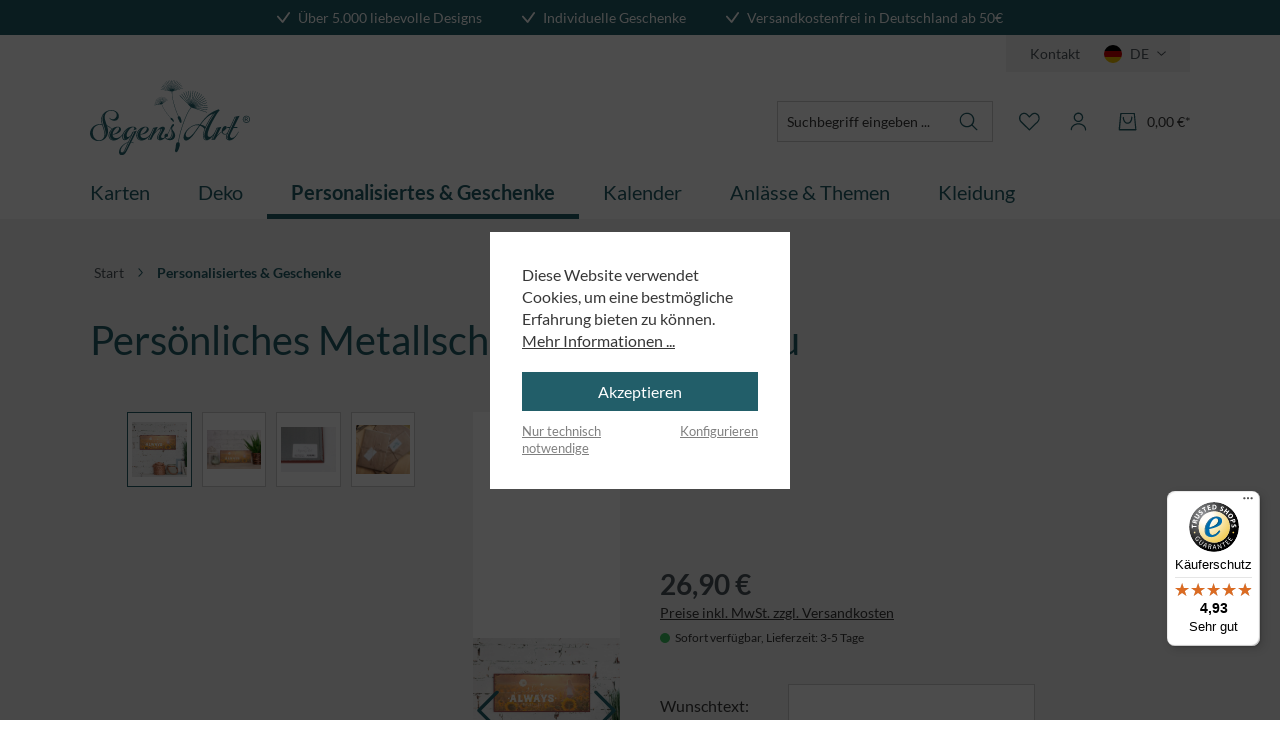

--- FILE ---
content_type: text/html; charset=UTF-8
request_url: https://www.segensart.de/personliches-metallschild-lang-with-you.html
body_size: 31947
content:
<!DOCTYPE html>
<html lang="de-DE"
      itemscope="itemscope"
      itemtype="https://schema.org/WebPage">


        
                            
    <head>
                                        <meta charset="utf-8">
            

        <script>

            try{
                window.dataLayer = window.dataLayer || [];
                window.w3workTagManagerTagId = 'GTM-5JSKJHP';
                var w3workTagManagerCookieMatch = document.cookie.match('google-ads-enabled=1') || document.cookie.match('google-analytics-enabled=1') || document.cookie.match('meta-enabled=1');
                var w3workTagManagerEnabled = (w3workTagManagerCookieMatch)? w3workTagManagerCookieMatch : false;
                window.w3workGoogleTagManagerScript = function(w,d,s,l,i){w[l]=w[l]||[];w[l].push({'gtm.start':new Date().getTime(),event:'gtm.js'});var f=d.getElementsByTagName(s)[0],j=d.createElement(s),dl=l!='dataLayer'?'&l='+l:'';j.async=true;j.src='https://www.googletagmanager.com/gtm.js?id='+i+dl+'';f.parentNode.insertBefore(j,f);};
                window.w3workGoogleTagManagerScriptInit = false;

                var onEventDataLayer = {"event":"view_item","ecommerce":{"currency":"EUR","affiliation":"Segensart.de Onlineshop","value":26.9,"items":[{"affiliation":"Segensart.de Onlineshop","price":26.9,"discount":0,"item_id":"81056","item_brand":"","item_category":"Personalisiertes & Geschenke","item_list_id":"personalisiertes-&-geschenke","item_list_name":"Personalisiertes & Geschenke","item_name":"Pers\u00f6nliches Metallschild lang - With you","quantity":1,"item_variant":""}]}};

                if (w3workTagManagerEnabled ){

                    gtag('consent', 'default', {
                        'ad_storage': 'denied',
                        'ad_user_data': 'denied',
                        'ad_personalization':  'denied',
                        'analytics_storage': 'denied',
                    });

                    window.w3workGoogleTagManagerScript(window, document, 'script', 'dataLayer', window.w3workTagManagerTagId);
                    window.w3workGoogleTagManagerScript = null;
                    window.w3workGoogleTagManagerScriptInit =  true;

                    window.addEventListener('load', function () {
                        if( onEventDataLayer ) window.dataLayer.push(onEventDataLayer);
                    });
                }

            }catch(e){
                console.error(e);
            }


             function gtag() { dataLayer.push(arguments);}
             (() => {

                 try{

                     if(  window.w3workGoogleTagManagerScriptInit ){
                        const adsEnabled = document.cookie.split(';').some((item) => item.trim().includes('google-ads-enabled=1'));
                        const analyticsEnabled = document.cookie.split(';').some((item) => item.trim().includes('google-analytics-enabled=1'));
                        const metaEnabled = document.cookie.split(';').some((item) => item.trim().includes('meta-enabled=1'));

                         window.dataLayer.push({
                            'google-ads-enabled': adsEnabled,
                            'google-analytics-enabled': analyticsEnabled,
                            'meta-enabled': metaEnabled,
                        });

                        gtag('consent', 'update', {
                            'ad_storage': adsEnabled ? 'granted' : 'denied',
                            'ad_user_data': adsEnabled ? 'granted' : 'denied',
                            'ad_personalization': adsEnabled ? 'granted' : 'denied',
                            'analytics_storage': analyticsEnabled ? 'granted' : 'denied',
                        });
                     }
                }catch (e){
                    console.error(e);
                }

             })();

            
        </script>


                            <meta name="viewport"
                      content="width=device-width, initial-scale=1, shrink-to-fit=no">
            
                <script type="application/ld+json">
        {
            "@context": "https://schema.org",
            "@type": "Organization",
            "image": "",
            "url": "https://peruecken-online.com/",
            "logo": "https://peruecken-online.com.shopware.w3work-test.de/media/73/2b/e5/1721120849/wig-me-up_logo.svg",
            "name": "VK Event Fashion GmbH",
            "description": "WIG ME UP - für jedes Event und jeden Style. Seit mehr als 20 Jahren bieten wir dir die Perfekte Perücke für den Alltag, für deine Party oder große Bühnenensembles.",
            "email": "service@vk-event-fashion.com",
            "telephone": "+4933541329615",
            "address": {
                "@type": "PostalAddress",
                "streetAddress": "Schubertstr. 53",
                "addressLocality": "Frankfurt (Oder)",
                "addressCountry": "DE",
                "addressRegion": "Brandenburg",
                "postalCode": "15234 "
            }
        }
    </script>
                    <meta name="author"
                      content="">
                <meta name="robots"
                      content="index,follow">
                <meta name="revisit-after"
                      content="15 days">
                <meta name="keywords"
                      content="">
                <meta name="description"
                      content="Persönliches Metallschild im Vintage-Look, für trockene Innenräume geeignet
zum Aufhängen, 34,5 x 14 cm
Handmade - Die Metallschilder werden hier vor Ort von uns produziert.

Text:
I am with you always.
-Wunschname-

Siehe Matthäus 28,20">
            

                <meta property="og:type"
          content="product">
    <meta property="og:site_name"
          content="Segensart">
    <meta property="og:url"
          content="https://www.segensart.de/personliches-metallschild-lang-with-you.html">
    <meta property="og:title"
          content="Persönliches Metallschild lang - With you | 81056">

    <meta property="og:description"
          content="Persönliches Metallschild im Vintage-Look, für trockene Innenräume geeignet
zum Aufhängen, 34,5 x 14 cm
Handmade - Die Metallschilder werden hier vor Ort von uns produziert.

Text:
I am with you always.
-Wunschname-

Siehe Matthäus 28,20">
    <meta property="og:image"
          content="https://www.segensart.de/media/d5/2b/2c/1741023500/81056_1.jpg?ts=1741023500">

    
            <meta property="product:price:amount"
          content="26.9">
    <meta property="product:price:currency"
          content="EUR">
    <meta property="product:product_link"
          content="https://www.segensart.de/personliches-metallschild-lang-with-you.html">

    <meta name="twitter:card"
          content="product">
    <meta name="twitter:site"
          content="Segensart">
    <meta name="twitter:title"
          content="Persönliches Metallschild lang - With you | 81056">
    <meta name="twitter:description"
          content="Persönliches Metallschild im Vintage-Look, für trockene Innenräume geeignet
zum Aufhängen, 34,5 x 14 cm
Handmade - Die Metallschilder werden hier vor Ort von uns produziert.

Text:
I am with you always.
-Wunschname-

Siehe Matthäus 28,20">
    <meta name="twitter:image"
          content="https://www.segensart.de/media/d5/2b/2c/1741023500/81056_1.jpg?ts=1741023500">

                            <meta itemprop="copyrightHolder"
                      content="Segensart">
                <meta itemprop="copyrightYear"
                      content="">
                <meta itemprop="isFamilyFriendly"
                      content="true">
                <meta itemprop="image"
                      content="https://www.segensart.de/media/d3/64/42/1741069398/segensart_logo.svg?ts=1741069398">
            
                                            <meta name="theme-color"
                      content="#FFFFFF">
                            
                                                
                    <link rel="icon" href="https://www.segensart.de/media/45/a7/95/1764850166/Blumen-Favicon.png?ts=1764850166">
        
                            
            
    
    <link rel="canonical" href="https://www.segensart.de/personliches-metallschild-lang-with-you.html">

                    <title itemprop="name">Persönliches Metallschild lang - With you | 81056</title>
        
                                                                                <link rel="stylesheet"
                      href="https://www.segensart.de/theme/555286e48fd035ca2eda76e729419af8/css/all.css?1764850174">
                                    

        
                                        
                
                                    
                                                                                    
                
                                    
                                                        
                                                                                    
                
                                    
                                                                                    
                
                                    
                                                            
    

    <script type="text/javascript">
                window.COOKIE_ACCEPT_RELOAD = 0;
            </script>

                    
    <script>
        window.features = {"V6_5_0_0":true,"v6.5.0.0":true,"V6_6_0_0":true,"v6.6.0.0":true,"V6_7_0_0":false,"v6.7.0.0":false,"V6_8_0_0":false,"v6.8.0.0":false,"ADDRESS_SELECTION_REWORK":false,"address.selection.rework":false,"DISABLE_VUE_COMPAT":false,"disable.vue.compat":false,"ACCESSIBILITY_TWEAKS":true,"accessibility.tweaks":true,"ADMIN_VITE":false,"admin.vite":false,"TELEMETRY_METRICS":false,"telemetry.metrics":false,"PERFORMANCE_TWEAKS":false,"performance.tweaks":false,"CACHE_REWORK":false,"cache.rework":false,"PAYPAL_SETTINGS_TWEAKS":false,"paypal.settings.tweaks":false};
    </script>
        
                                    


    <!-- Shopware Analytics -->
    <script>
        window.shopwareAnalytics = {
            trackingId: '',
            merchantConsent: true,
            debug: false,
            storefrontController: 'Product',
            storefrontAction: 'index',
            storefrontRoute: 'frontend.detail.page',
            storefrontCmsPageType:  'product_detail' ,
        };
    </script>
    <!-- End Shopware Analytics -->
        

                
                            
            
                
                                    <script>
                    window.useDefaultCookieConsent = true;
                </script>
                    
                                    <script>
                window.activeNavigationId = '01955c81a3277090910dcaec79999cf5';
                window.router = {
                    'frontend.cart.offcanvas': '/checkout/offcanvas',
                    'frontend.cookie.offcanvas': '/cookie/offcanvas',
                    'frontend.checkout.finish.page': '/checkout/finish',
                    'frontend.checkout.info': '/widgets/checkout/info',
                    'frontend.menu.offcanvas': '/widgets/menu/offcanvas',
                    'frontend.cms.page': '/widgets/cms',
                    'frontend.cms.navigation.page': '/widgets/cms/navigation',
                    'frontend.account.addressbook': '/widgets/account/address-book',
                    'frontend.country.country-data': '/country/country-state-data',
                    'frontend.app-system.generate-token': '/app-system/Placeholder/generate-token',
                    };
                window.salesChannelId = '01955c81ae78735a926760ff2e255cfc';
            </script>
        

    <script>
        window.router['frontend.shopware_analytics.customer.data'] = '/storefront/script/shopware-analytics-customer'
    </script>

                                <script>
                
                window.breakpoints = {"xs":0,"sm":576,"md":768,"lg":992,"xl":1200,"xxl":1400};
            </script>
        
                                    <script>
                    window.customerLoggedInState = 0;

                    window.wishlistEnabled = 1;
                </script>
                    
                                    
    
                            <script>
                window.themeAssetsPublicPath = 'https://www.segensart.de/theme/01955dac32927211a5859226726f4abc/assets/';
            </script>
        
                        
    <script>
        window.validationMessages = {"required":"Die Eingabe darf nicht leer sein.","email":"Ung\u00fcltige E-Mail-Adresse. Die E-Mail ben\u00f6tigt das Format \"nutzer@beispiel.de\".","confirmation":"Ihre Eingaben sind nicht identisch.","minLength":"Die Eingabe ist zu kurz."};
    </script>
        
                                                            <script>
                        window.themeJsPublicPath = 'https://www.segensart.de/theme/555286e48fd035ca2eda76e729419af8/js/';
                    </script>
                                            <script type="text/javascript" src="https://www.segensart.de/theme/555286e48fd035ca2eda76e729419af8/js/storefront/storefront.js?1764850174" defer></script>
                                            <script type="text/javascript" src="https://www.segensart.de/theme/555286e48fd035ca2eda76e729419af8/js/swag-pay-pal/swag-pay-pal.js?1764850174" defer></script>
                                            <script type="text/javascript" src="https://www.segensart.de/theme/555286e48fd035ca2eda76e729419af8/js/w3work-tag-manager/w3work-tag-manager.js?1764850174" defer></script>
                                            <script type="text/javascript" src="https://www.segensart.de/theme/555286e48fd035ca2eda76e729419af8/js/pickware-dhl/pickware-dhl.js?1764850174" defer></script>
                                            <script type="text/javascript" src="https://www.segensart.de/theme/555286e48fd035ca2eda76e729419af8/js/pickware-shipping-bundle/pickware-shipping-bundle.js?1764850174" defer></script>
                                            <script type="text/javascript" src="https://www.segensart.de/theme/555286e48fd035ca2eda76e729419af8/js/jkweb-shopware-cookie-accept-plugin/jkweb-shopware-cookie-accept-plugin.js?1764850174" defer></script>
                                            <script type="text/javascript" src="https://www.segensart.de/theme/555286e48fd035ca2eda76e729419af8/js/swag-analytics/swag-analytics.js?1764850174" defer></script>
                                                        

    
    
        </head>

        
                
    <body class="is-ctl-product is-act-index">

            
                
    
    
            <div id="page-top" class="skip-to-content bg-primary-subtle text-primary-emphasis overflow-hidden" tabindex="-1">
            <div class="container skip-to-content-container d-flex justify-content-center visually-hidden-focusable">
                                                                                        <a href="#content-main" class="skip-to-content-link d-inline-flex text-decoration-underline m-1 p-2 fw-bold gap-2">
                                Zum Hauptinhalt springen
                            </a>
                                            
                                                                        <a href="#header-main-search-input" class="skip-to-content-link d-inline-flex text-decoration-underline m-1 p-2 fw-bold gap-2 d-none d-sm-block">
                                Zur Suche springen
                            </a>
                                            
                                                                        <a href="#main-navigation-menu" class="skip-to-content-link d-inline-flex text-decoration-underline m-1 p-2 fw-bold gap-2 d-none d-lg-block">
                                Zur Hauptnavigation springen
                            </a>
                                                                        </div>
        </div>
        
                        <noscript class="noscript-main">
                
    <div role="alert"
         aria-live="polite"
                  class="alert alert-info d-flex align-items-center">
                                                                                        <span class="icon icon-info" aria-hidden="true">
                                        <svg xmlns="http://www.w3.org/2000/svg" xmlns:xlink="http://www.w3.org/1999/xlink" width="24" height="24" viewBox="0 0 24 24"><defs><path d="M12 7c.5523 0 1 .4477 1 1s-.4477 1-1 1-1-.4477-1-1 .4477-1 1-1zm1 9c0 .5523-.4477 1-1 1s-1-.4477-1-1v-5c0-.5523.4477-1 1-1s1 .4477 1 1v5zm11-4c0 6.6274-5.3726 12-12 12S0 18.6274 0 12 5.3726 0 12 0s12 5.3726 12 12zM12 2C6.4772 2 2 6.4772 2 12s4.4772 10 10 10 10-4.4772 10-10S17.5228 2 12 2z" id="icons-default-info" /></defs><use xlink:href="#icons-default-info" fill="#758CA3" fill-rule="evenodd" /></svg>
                    </span>                                                    
                    <div class="alert-content-container">
                                                    
                                                        <div class="alert-content">                                                    Um unseren Shop in vollem Umfang nutzen zu können, empfehlen wir Ihnen Javascript in Ihrem Browser zu aktivieren.
                                                                </div>                
                                                                </div>
            </div>
            </noscript>
        
                                    <header class="header-main">
                        
    <div class="top-bar">
        <div class="container g-0">
            <nav class="top-bar-nav">
                <div class="carousel slide carousel-fade" data-bs-ride="carousel">
                    <div class="carousel-inner">
                        <div class="carousel-item active" data-bs-interval="5000">
                            <span class="icon icon-custom-icons icon-custom-icons-haken icon-3xs">
                                        <?xml version="1.0" encoding="UTF-8"?>
<svg id="Ebene_1" xmlns="http://www.w3.org/2000/svg" version="1.1" viewBox="0 0 14.9 12.4">
  <!-- Generator: Adobe Illustrator 29.2.1, SVG Export Plug-In . SVG Version: 2.1.0 Build 116)  -->
  <path fill="currentColor" d="M6.5,12.4c-.3,0-.6-.1-.8-.3L.2,5.7c-.4-.4-.3-1,0-1.4.4-.4,1-.3,1.4,0l4.7,5.4L13.1.4c.3-.4.9-.6,1.4-.2.4.3.6.9.2,1.4l-7.4,10.4c-.2.2-.5.4-.8.4,0,0,0,0,0,0Z"/>
</svg>

                    </span>                            <span class="ms-3 carousel-text">Über 5.000 liebevolle Designs</span>
                        </div>
                        <div class="carousel-item" data-bs-interval="5000">
                            <span class="icon icon-custom-icons icon-custom-icons-haken icon-3xs">
                                        <?xml version="1.0" encoding="UTF-8"?>
<svg id="Ebene_1" xmlns="http://www.w3.org/2000/svg" version="1.1" viewBox="0 0 14.9 12.4">
  <!-- Generator: Adobe Illustrator 29.2.1, SVG Export Plug-In . SVG Version: 2.1.0 Build 116)  -->
  <path fill="currentColor" d="M6.5,12.4c-.3,0-.6-.1-.8-.3L.2,5.7c-.4-.4-.3-1,0-1.4.4-.4,1-.3,1.4,0l4.7,5.4L13.1.4c.3-.4.9-.6,1.4-.2.4.3.6.9.2,1.4l-7.4,10.4c-.2.2-.5.4-.8.4,0,0,0,0,0,0Z"/>
</svg>

                    </span>                            <span class="ms-3 carousel-text">Individuelle Geschenke</span>
                        </div>
                        <div class="carousel-item" data-bs-interval="5000">
                            <span class="icon icon-custom-icons icon-custom-icons-haken icon-3xs">
                                        <?xml version="1.0" encoding="UTF-8"?>
<svg id="Ebene_1" xmlns="http://www.w3.org/2000/svg" version="1.1" viewBox="0 0 14.9 12.4">
  <!-- Generator: Adobe Illustrator 29.2.1, SVG Export Plug-In . SVG Version: 2.1.0 Build 116)  -->
  <path fill="currentColor" d="M6.5,12.4c-.3,0-.6-.1-.8-.3L.2,5.7c-.4-.4-.3-1,0-1.4.4-.4,1-.3,1.4,0l4.7,5.4L13.1.4c.3-.4.9-.6,1.4-.2.4.3.6.9.2,1.4l-7.4,10.4c-.2.2-.5.4-.8.4,0,0,0,0,0,0Z"/>
</svg>

                    </span>                            <span class="ms-3 carousel-text">Versandkostenfrei in Deutschland ab 50€</span>
                        </div>
                    </div>
                </div>

                <div class="top-bar-nav-item">
                    <span class="icon icon-custom-icons icon-custom-icons-haken icon-3xs">
                                        <?xml version="1.0" encoding="UTF-8"?>
<svg id="Ebene_1" xmlns="http://www.w3.org/2000/svg" version="1.1" viewBox="0 0 14.9 12.4">
  <!-- Generator: Adobe Illustrator 29.2.1, SVG Export Plug-In . SVG Version: 2.1.0 Build 116)  -->
  <path fill="currentColor" d="M6.5,12.4c-.3,0-.6-.1-.8-.3L.2,5.7c-.4-.4-.3-1,0-1.4.4-.4,1-.3,1.4,0l4.7,5.4L13.1.4c.3-.4.9-.6,1.4-.2.4.3.6.9.2,1.4l-7.4,10.4c-.2.2-.5.4-.8.4,0,0,0,0,0,0Z"/>
</svg>

                    </span>                    <span class="ms-2">Über 5.000 liebevolle Designs</span>
                </div>
                <div class="top-bar-nav-item">
                    <span class="icon icon-custom-icons icon-custom-icons-haken icon-3xs">
                                        <?xml version="1.0" encoding="UTF-8"?>
<svg id="Ebene_1" xmlns="http://www.w3.org/2000/svg" version="1.1" viewBox="0 0 14.9 12.4">
  <!-- Generator: Adobe Illustrator 29.2.1, SVG Export Plug-In . SVG Version: 2.1.0 Build 116)  -->
  <path fill="currentColor" d="M6.5,12.4c-.3,0-.6-.1-.8-.3L.2,5.7c-.4-.4-.3-1,0-1.4.4-.4,1-.3,1.4,0l4.7,5.4L13.1.4c.3-.4.9-.6,1.4-.2.4.3.6.9.2,1.4l-7.4,10.4c-.2.2-.5.4-.8.4,0,0,0,0,0,0Z"/>
</svg>

                    </span>                    <span class="ms-2">Individuelle Geschenke</span>
                </div>
                <div class="top-bar-nav-item">
                    <span class="icon icon-custom-icons icon-custom-icons-haken icon-3xs">
                                        <?xml version="1.0" encoding="UTF-8"?>
<svg id="Ebene_1" xmlns="http://www.w3.org/2000/svg" version="1.1" viewBox="0 0 14.9 12.4">
  <!-- Generator: Adobe Illustrator 29.2.1, SVG Export Plug-In . SVG Version: 2.1.0 Build 116)  -->
  <path fill="currentColor" d="M6.5,12.4c-.3,0-.6-.1-.8-.3L.2,5.7c-.4-.4-.3-1,0-1.4.4-.4,1-.3,1.4,0l4.7,5.4L13.1.4c.3-.4.9-.6,1.4-.2.4.3.6.9.2,1.4l-7.4,10.4c-.2.2-.5.4-.8.4,0,0,0,0,0,0Z"/>
</svg>

                    </span>                    <span class="ms-2">Versandkostenfrei in Deutschland ab 50€</span>
                </div>
            </nav>
        </div>
    </div>

    

    <div class="container">
        <div class="top-bar-country">
            <div class="top-bar-country-inner">
                <div class="top-bar-list-item me-2">
                    <a class="btn top-bar-nav-btn" href="https://www.segensart.de/information/kontakt/">
                        Kontakt
                    </a>
                </div>
                                                                    <div class="languages-menu dropdown">
                    <button class="btn top-bar-nav-btn"
                            type="button"
                            id="languagesDropdown-top-bar"
                            data-bs-toggle="dropdown"
                            aria-haspopup="true"
                            aria-expanded="false">
                        <div class="top-bar-list-icon me-2 language-flag country-de language-de"></div>
                        <span class="top-bar-nav-text me-2">
                                                    DE
                                            </span>
                        <span class="icon icon-custom-icons icon-custom-icons-icon_menu_chevron_down icon-4xs">
                                        <svg version="1.1" id="Ebene_1" xmlns="http://www.w3.org/2000/svg" xmlns:xlink="http://www.w3.org/1999/xlink" x="0px" y="0px"
	 viewBox="0 0 18.2 9.4" style="enable-background:new 0 0 18.2 9.4;" xml:space="preserve">
<path fill="#4F575D" d="M9,9.4c-0.2,0-0.5-0.1-0.7-0.3l-7.5-7c-0.4-0.4-0.4-1-0.1-1.4c0.4-0.4,1-0.4,1.4-0.1L9,7l7.2-6.4c0.4-0.4,1-0.3,1.4,0.1
	c0.4,0.4,0.3,1-0.1,1.4l-7.9,7C9.4,9.3,9.2,9.4,9,9.4z"/>
</svg>

                    </span>                    </button>
                    <ul class="top-bar-list dropdown-menu dropdown-menu-end"
                        aria-labelledby="languagesDropdown-top-bar">
                        <li class="top-bar-list-item dropdown-item item-checked"
                            title="Deutsch">
                            <a class="top-bar-list-link" href="https://www.segensart.de">
                                <span class="top-bar-list-icon language-flag country-de language-de me-2"></span>
                                Deutsch
                            </a>
                        </li>
                        <li class="top-bar-list-item dropdown-item item-checked"
                            title="Schweiz">
                            <a class="top-bar-list-link" href="https://www.segensart.ch">
                                <span class="top-bar-list-icon language-flag country-ch language-ch me-2"></span>
                                Schweiz
                            </a>
                        </li>
                    </ul>
                </div>
            </div>
        </div>
    </div>


        
                    <div class="container">
                    
            <div class="row align-items-center header-row">
                            <div class="col-12 col-lg-auto header-logo-col pb-sm-2 my-3 m-lg-0">
                        <div class="header-logo-main text-center">
                    <a class="header-logo-main-link"
               href="/"
               title="Zur Startseite gehen">
                                    <picture class="header-logo-picture d-block m-auto">
                                                                            
                                                                            
                                                                                    <img src="https://www.segensart.de/media/d3/64/42/1741069398/segensart_logo.svg?ts=1741069398"
                                     alt="Zur Startseite gehen"
                                     class="img-fluid header-logo-main-img">
                                                                        </picture>
                            </a>
            </div>
                </div>
            
                <div class="col-12 order-2 col-lg order-lg-1 header-search-col">
        <div class="row align-items-center justify-content-end">
            <div class="col-lg-auto">
                
    <div class="collapse"
         id="searchCollapse">
        <div class="header-search my-2 m-sm-auto">
                            <form action="/search"
                      method="get"
                      data-search-widget="true"
                      data-search-widget-options="{&quot;searchWidgetMinChars&quot;:2}"
                      data-url="/suggest?search="
                      class="header-search-form">
                                            <div class="input-group">
                                                            <input
                                    type="search"
                                    id="header-main-search-input"
                                    name="search"
                                    class="form-control header-search-input"
                                    autocomplete="off"
                                    autocapitalize="off"
                                    placeholder="Suchbegriff eingeben ..."
                                    aria-label="Suchbegriff eingeben ..."
                                    role="combobox"
                                    aria-autocomplete="list"
                                    aria-controls="search-suggest-listbox"
                                    aria-expanded="false"
                                    aria-describedby="search-suggest-result-info"
                                    value="">
                            
                                <button type="submit"
            class="btn header-search-btn"
            aria-label="Suchen">
        <span class="header-search-icon">
            <span class="icon icon-custom-icons icon-custom-icons-lupe icon-md">
                                        <?xml version="1.0" encoding="UTF-8"?>
<svg id="Ebene_1" xmlns="http://www.w3.org/2000/svg" version="1.1" viewBox="0 0 29 29">
  <!-- Generator: Adobe Illustrator 29.2.1, SVG Export Plug-In . SVG Version: 2.1.0 Build 116)  -->
  <path fill="currentColor" d="M25.5,24.4l-5.8-5.8c1.4-1.7,2.2-3.8,2.2-5.9,0-5.1-4.1-9.3-9.2-9.3-5.1,0-9.3,4.1-9.3,9.2s4.1,9.3,9.2,9.3c2.2,0,4.3-.8,6-2.2l5.8,5.8c.2.1.4.2.6.2.2,0,.4,0,.6-.2.3-.3.3-.8,0-1.1ZM12.6,20.2c-4.2,0-7.7-3.4-7.7-7.6,0-4.2,3.4-7.7,7.6-7.7h0c2,0,4,.8,5.4,2.2,1.4,1.4,2.2,3.4,2.2,5.4,0,4.2-3.4,7.7-7.6,7.7Z"/>
</svg>

                    </span>        </span>
    </button>

                                                            <button class="btn header-close-btn js-search-close-btn d-none"
                                        type="button"
                                        aria-label="Die Dropdown-Suche schließen">
                                    <span class="header-close-icon">
                                        <span class="icon icon-x">
                                        <svg xmlns="http://www.w3.org/2000/svg" xmlns:xlink="http://www.w3.org/1999/xlink" width="24" height="24" viewBox="0 0 24 24"><defs><path d="m10.5858 12-7.293-7.2929c-.3904-.3905-.3904-1.0237 0-1.4142.3906-.3905 1.0238-.3905 1.4143 0L12 10.5858l7.2929-7.293c.3905-.3904 1.0237-.3904 1.4142 0 .3905.3906.3905 1.0238 0 1.4143L13.4142 12l7.293 7.2929c.3904.3905.3904 1.0237 0 1.4142-.3906.3905-1.0238.3905-1.4143 0L12 13.4142l-7.2929 7.293c-.3905.3904-1.0237.3904-1.4142 0-.3905-.3906-.3905-1.0238 0-1.4143L10.5858 12z" id="icons-default-x" /></defs><use xlink:href="#icons-default-x" fill="#758CA3" fill-rule="evenodd" /></svg>
                    </span>                                    </span>
                                </button>
                                                    </div>
                                    </form>
                    </div>
    </div>
            </div>
        </div>
    </div>

                <div class="col-12 order-1 col-sm col-lg-auto order-lg-2 header-actions-col">
        <div class="row align-items-center justify-content-end g-0">
                            <div class="col col-lg-auto d-lg-none">
                    <div class="menu-button">
                                                    <button
                                    class="btn nav-main-toggle-btn header-actions-btn"
                                    type="button"
                                    data-off-canvas-menu="true"
                                    aria-label="Menü"
                            >
                                                                    <span class="icon icon-custom-icons icon-custom-icons-menue-mob icon-xs">
                                        <?xml version="1.0" encoding="UTF-8"?>
<svg id="uuid-345a01bf-a417-4510-9a96-2f87e320d91f" data-name="Ebene 1" xmlns="http://www.w3.org/2000/svg" viewBox="0 0 23.65 20.384">
  <path fill="currentColor" stroke-width="0" d="M22.468,20.384H1.183c-.652,0-1.183-.384-1.183-.856s.531-.856,1.183-.856h21.285c.652,0,1.182.384,1.182.856s-.53.856-1.182.856ZM22.468,11.048H1.183c-.652,0-1.183-.384-1.183-.856s.531-.855,1.183-.855h21.285c.652,0,1.182.384,1.182.855s-.53.856-1.182.856ZM22.468,1.711H1.183c-.652,0-1.183-.383-1.183-.855s.531-.856,1.183-.856h21.285c.652,0,1.182.384,1.182.856s-.53.856-1.182.856h0Z"/>
</svg>

                    </span>                                                            </button>
                                            </div>
                </div>
            
                            <div class="col-auto d-lg-none">
                    <div class="search-toggle">
                        <button class="btn header-actions-btn search-toggle-btn js-search-toggle-btn collapsed"
                                type="button"
                                data-bs-toggle="collapse"
                                data-bs-target="#searchCollapse"
                                aria-expanded="false"
                                aria-controls="searchCollapse"
                                aria-label="Suchen">
                            <span class="icon icon-custom-icons icon-custom-icons-lupe">
                                        <?xml version="1.0" encoding="UTF-8"?>
<svg id="Ebene_1" xmlns="http://www.w3.org/2000/svg" version="1.1" viewBox="0 0 29 29">
  <!-- Generator: Adobe Illustrator 29.2.1, SVG Export Plug-In . SVG Version: 2.1.0 Build 116)  -->
  <path fill="currentColor" d="M25.5,24.4l-5.8-5.8c1.4-1.7,2.2-3.8,2.2-5.9,0-5.1-4.1-9.3-9.2-9.3-5.1,0-9.3,4.1-9.3,9.2s4.1,9.3,9.2,9.3c2.2,0,4.3-.8,6-2.2l5.8,5.8c.2.1.4.2.6.2.2,0,.4,0,.6-.2.3-.3.3-.8,0-1.1ZM12.6,20.2c-4.2,0-7.7-3.4-7.7-7.6,0-4.2,3.4-7.7,7.6-7.7h0c2,0,4,.8,5.4,2.2,1.4,1.4,2.2,3.4,2.2,5.4,0,4.2-3.4,7.7-7.6,7.7Z"/>
</svg>

                    </span>                        </button>
                    </div>
                </div>
            
                                                                                <div class="col-auto">
                                    <div class="header-wishlist">
                                        <a class="btn header-wishlist-btn header-actions-btn"
                                           href="/wishlist"
                                           title="Merkzettel"
                                           aria-label="Merkzettel">
                                                
            <span class="header-wishlist-icon d-flex">
            <span class="icon icon-custom-icons icon-custom-icons-wunschliste">
                                        <?xml version="1.0" encoding="UTF-8"?>
<svg id="Ebene_1" xmlns="http://www.w3.org/2000/svg" version="1.1" viewBox="0 0 29 29">
  <!-- Generator: Adobe Illustrator 29.2.1, SVG Export Plug-In . SVG Version: 2.1.0 Build 116)  -->
  <path fill="currentColor" d="M22.1,3.5c-2-.3-4.1.3-5.6,1.8l-2.2,2.3-2.1-2.3c-1.4-1.5-3.5-2.1-5.6-1.8-3.1.6-5.4,3.4-5.3,6.5v.4c0,1.9.8,3.8,2.1,5.1l10.3,10.1c.1.1.4.2.6.2.2,0,.4,0,.6-.2l10.3-10.1c1.4-1.4,2.1-3.2,2.1-5.1v-.4c0-3.2-2.2-5.9-5.3-6.5ZM25.8,10.4c0,1.5-.6,2.9-1.7,4l-9.7,9.5L4.7,14.4c-1.1-1.1-1.7-2.5-1.7-4v-.4c0-2.4,1.6-4.5,4-5,.3,0,.5,0,.8,0,1.3,0,2.5.5,3.3,1.4l2.6,2.9c.1.2.4.3.6.3.2,0,.4-.1.6-.2l2.7-2.9c1.1-1.1,2.6-1.6,4.1-1.4,2.4.5,4,2.6,4,5v.4Z"/>
</svg>

                    </span>        </span>
    
    
    
    <span class="badge bg-primary header-wishlist-badge"
          id="wishlist-basket"
          data-wishlist-storage="true"
          data-wishlist-storage-options="{&quot;listPath&quot;:&quot;\/wishlist\/list&quot;,&quot;mergePath&quot;:&quot;\/wishlist\/merge&quot;,&quot;pageletPath&quot;:&quot;\/wishlist\/merge\/pagelet&quot;}"
          data-wishlist-widget="true"
          data-wishlist-widget-options="{&quot;showCounter&quot;:true}"
    ></span>
                                        </a>
                                    </div>
                                </div>
                            
                            
                            <div class="col-auto">
                    <div class="account-menu">
                            <div class="dropdown">
            <button class="btn account-menu-btn header-actions-btn"
            type="button"
            id="accountWidget"
            data-account-menu="true"
            data-bs-toggle="dropdown"
            aria-haspopup="true"
            aria-expanded="false"
            aria-label="Ihr Konto"
            title="Ihr Konto">
        <span class="icon icon-custom-icons icon-custom-icons-user">
                                        <?xml version="1.0" encoding="UTF-8"?>
<svg id="Ebene_1" xmlns="http://www.w3.org/2000/svg" version="1.1" viewBox="0 0 29 29">
  <!-- Generator: Adobe Illustrator 29.2.1, SVG Export Plug-In . SVG Version: 2.1.0 Build 116)  -->
  <defs>
    <style>
      .st0 {
        fill: #225f69;
      }
    </style>
  </defs>
  <path class="st0" d="M14.4,15.2c3.3,0,5.9-2.7,6-6,0-3.3-2.7-6-6-6s-6,2.7-6,6,2.7,6,6,6ZM14.4,4.9c2.4,0,4.4,1.9,4.4,4.4,0,2.4-1.9,4.4-4.4,4.4-2.4,0-4.4-1.9-4.4-4.4,0-2.4,1.9-4.4,4.4-4.4ZM14.4,16.7c-5.4,0-9.8,3.7-9.8,8.1h0c0,.4.4.8.8.8.4,0,.8-.4.8-.8,0-3.6,3.7-6.5,8.2-6.5s8.2,2.9,8.2,6.5.4.8.8.8.8-.4.8-.8c0-4.5-4.4-8.1-9.8-8.1Z"/>
</svg>
                    </span>    </button>

                    <div class="dropdown-menu dropdown-menu-end account-menu-dropdown js-account-menu-dropdown"
                 aria-labelledby="accountWidget">
                

        
        <div class="offcanvas-header">
                    <button class="btn btn-primary offcanvas-close js-offcanvas-close">
                                    <span class="icon icon-x icon-sm">
                                        <svg xmlns="http://www.w3.org/2000/svg" xmlns:xlink="http://www.w3.org/1999/xlink" width="24" height="24" viewBox="0 0 24 24"><defs><path d="m10.5858 12-7.293-7.2929c-.3904-.3905-.3904-1.0237 0-1.4142.3906-.3905 1.0238-.3905 1.4143 0L12 10.5858l7.2929-7.293c.3905-.3904 1.0237-.3904 1.4142 0 .3905.3906.3905 1.0238 0 1.4143L13.4142 12l7.293 7.2929c.3904.3905.3904 1.0237 0 1.4142-.3906.3905-1.0238.3905-1.4143 0L12 13.4142l-7.2929 7.293c-.3905.3904-1.0237.3904-1.4142 0-.3905-.3906-.3905-1.0238 0-1.4143L10.5858 12z" id="icons-default-x" /></defs><use xlink:href="#icons-default-x" fill="#758CA3" fill-rule="evenodd" /></svg>
                    </span>                
                                    <span class="ms-2">Menü schließen</span>
                            </button>
            </div>

            <div class="offcanvas-body">
                <div class="account-menu">
                                    <div class="dropdown-header account-menu-header">
                    Ihr Konto
                </div>
                    
                                    <div class="account-menu-login">
                        <a href="/account/login"
       title="Anmelden"
       class="btn btn-primary btn-sm account-menu-login-button">
        Anmelden
    </a>

                        <div class="account-menu-register">
        oder
        <a class="text-decoration" href="/account/login"
            title="Registrieren">registrieren</a>
    </div>
                </div>
                    
                    <div class="account-menu-links">
                    <div class="header-account-menu">
        <div class="card account-menu-inner">
                                        
                                                <nav class="list-group list-group-flush account-aside-list-group">
                                                                                    <a href="/account"
                                   title="Übersicht"
                                   class="list-group-item list-group-item-action account-aside-item"
                                   >
                                    Übersicht
                                </a>
                            
                                                            <a href="/account/profile"
                                   title="Persönliches Profil"
                                   class="list-group-item list-group-item-action account-aside-item"
                                   >
                                    Persönliches Profil
                                </a>
                            
                                                            <a href="/account/address"
                                   title="Adressen"
                                   class="list-group-item list-group-item-action account-aside-item"
                                   >
                                    Adressen
                                </a>
                            
                                                                                                                        <a href="/account/payment"
                                   title="Zahlungsarten"
                                   class="list-group-item list-group-item-action account-aside-item"
                                   >
                                    Zahlungsarten
                                </a>
                                                            
                                                            <a href="/account/order"
                                   title="Bestellungen"
                                   class="list-group-item list-group-item-action account-aside-item"
                                   >
                                    Bestellungen
                                </a>
                                                                        </nav>
                            
                                                </div>
    </div>
            </div>
            </div>
        </div>
                </div>
            </div>
                    </div>
                </div>
            
                                                        <div class="col-auto">
                                <div
                                    class="header-cart"
                                    data-off-canvas-cart="true"
                                >
                                    <a
                                        class="btn header-cart-btn header-actions-btn"
                                        href="/checkout/cart"
                                        data-cart-widget="true"
                                        title="Warenkorb"
                                        aria-labelledby="cart-widget-aria-label"
                                        aria-haspopup="true"
                                    >
                                            <span class="header-cart-icon">
        <span class="icon icon-custom-icons icon-custom-icons-warenkorb">
                                        <?xml version="1.0" encoding="UTF-8"?>
<svg id="Ebene_1" xmlns="http://www.w3.org/2000/svg" version="1.1" viewBox="0 0 29 29">
  <!-- Generator: Adobe Illustrator 29.2.1, SVG Export Plug-In . SVG Version: 2.1.0 Build 116)  -->
  <defs>
    <style>
      .st0 {
        fill: #225f69;
      }
    </style>
  </defs>
  <path id="Pfad_4209" class="st0" d="M25.1,25.7H4.1c-.4,0-.8-.4-.8-.8,0,0,0,0,0,0L5.3,4.4c0-.4.4-.7.8-.7h16.9c.4,0,.8.3.8.7l2,20.5c0,.4-.3.8-.7.9,0,0,0,0,0,0M5,24.1h19.2l-1.8-18.9H6.9l-1.8,18.9Z"/>
  <path id="Pfad_4210" class="st0" d="M14.6,17.5c-3.4,0-6.1-3.7-6.1-8.1,0-.4.4-.8.8-.8.4,0,.8.4.8.8,0,3.6,2,6.5,4.5,6.5s4.5-2.9,4.5-6.5.4-.8.8-.8.8.4.8.8c0,4.5-2.7,8.1-6.1,8.1"/>
</svg>
                    </span>    </span>
        <span class="header-cart-total">
        0,00 €*
    </span>
                                    </a>
                                </div>
                            </div>
                        
                    </div>
    </div>
        </div>
                </div>
            </header>

                                        <div class="nav-main">
                                                                                            
    <div class="main-navigation"
         id="mainNavigation"
         data-flyout-menu="true">
                    <div class="container">
                                    <nav class="nav main-navigation-menu"
                        id="main-navigation-menu"
                        aria-label="Hauptnavigation"
                        itemscope="itemscope"
                        itemtype="https://schema.org/SiteNavigationElement">
                        
                        
                                                    
                                                                                            
                                                                                                                                                    
                                        <a class="nav-link main-navigation-link nav-item-01955c81a3267161be3ace53c51f727f "
                                           href="https://www.segensart.de/karten.html"
                                           itemprop="url"
                                           data-flyout-menu-trigger="01955c81a3267161be3ace53c51f727f"                                                                                      title="Karten">
                                            <div class="main-navigation-link-text">
                                                <span itemprop="name">Karten</span>
                                            </div>
                                        </a>
                                                                                    <div class="navigation-flyouts position-absolute w-100 start-0">
                                                <div class="navigation-flyout"
                                                     data-flyout-menu-id="01955c81a3267161be3ace53c51f727f">
                                                    <div class="container">
                                                                    
            <div class="row navigation-flyout-bar">
                            <div class="col">
                    <div class="navigation-flyout-category-link">
                                                                                    <a class="nav-link"
                                   href="https://www.segensart.de/karten.html"
                                   itemprop="url"
                                   title="Karten">
                                        <span class="me-2">Zur Kategorie Karten</span>
    <span class="icon icon-custom-icons icon-custom-icons-icon_menu_chevron_right icon-3xs">
                                        <svg version="1.1" id="Ebene_1" xmlns="http://www.w3.org/2000/svg" xmlns:xlink="http://www.w3.org/1999/xlink" x="0px" y="0px"
	 viewBox="0 0 9.4 18.2" style="enable-background:new 0 0 9.4 18.2;" xml:space="preserve">
<path d="M1.4,17.8c-0.2,0-0.5-0.1-0.7-0.3c-0.4-0.4-0.4-1-0.1-1.4L7,9.3L0.7,2.1C0.3,1.7,0.3,1,0.8,0.7c0.4-0.4,1-0.3,1.4,0.1l7,7.9
	c0.3,0.4,0.3,1,0,1.3l-7,7.5C2,17.7,1.7,17.8,1.4,17.8z"/>
</svg>

                    </span>                                </a>
                                                                        </div>
                </div>
            
                            <div class="col-auto">
                    <div class="navigation-flyout-close js-close-flyout-menu">
                                                        <span class="icon icon-custom-icons icon-custom-icons-icon_delete icon-xs">
                                        <svg xmlns="http://www.w3.org/2000/svg" viewBox="0 0 24 24">
  <path fill="currentColor" fill-rule="evenodd" d="m10.5858 12-7.293-7.2929c-.3904-.3905-.3904-1.0237 0-1.4142.3906-.3905 1.0238-.3905 1.4143 0L12 10.5858l7.2929-7.293c.3905-.3904 1.0237-.3904 1.4142 0 .3905.3906.3905 1.0238 0 1.4143L13.4142 12l7.293 7.2929c.3904.3905.3904 1.0237 0 1.4142-.3906.3905-1.0238.3905-1.4143 0L12 13.4142l-7.2929 7.293c-.3905.3904-1.0237.3904-1.4142 0-.3905-.3906-.3905-1.0238 0-1.4143L10.5858 12z"/>
</svg>

                    </span>                                            </div>
                </div>
                    </div>
    
            <div class="row navigation-flyout-content">
                <div class="col">
        <div class="navigation-flyout-categories">
                                                            
                    
    
    <div class="row navigation-flyout-categories is-level-0">
                                            
                            <div class="col-3 navigation-flyout-col ">
                                                                                                <a class="nav-item nav-link navigation-flyout-link is-level-0"
                               href="https://www.segensart.de/karten/postkarten.html"
                               itemprop="url"
                                                              title="Postkarten">
                                <span itemprop="name">Postkarten</span>
                            </a>
                                            
                    
                                                                                                    
        
    
    <div class="navigation-flyout-categories is-level-1">
            </div>
                                            
                                    </div>
                                                        
                            <div class="col-3 navigation-flyout-col ">
                                                                                                <a class="nav-item nav-link navigation-flyout-link is-level-0"
                               href="https://www.segensart.de/karten/christliche-postkarten.html"
                               itemprop="url"
                                                              title="Christliche Postkarten mit Psalmen und Bibelversen ">
                                <span itemprop="name">Christliche Postkarten mit Psalmen und Bibelversen </span>
                            </a>
                                            
                    
                                                                                                    
        
    
    <div class="navigation-flyout-categories is-level-1">
            </div>
                                            
                                    </div>
                                                        
                            <div class="col-3 navigation-flyout-col ">
                                                                                                <a class="nav-item nav-link navigation-flyout-link is-level-0"
                               href="https://www.segensart.de/karten/allgemeine-postkarten.html"
                               itemprop="url"
                                                              title="Allgemeine Postkarten für jede Gelegenheit">
                                <span itemprop="name">Allgemeine Postkarten für jede Gelegenheit</span>
                            </a>
                                            
                    
                                                                                                    
        
    
    <div class="navigation-flyout-categories is-level-1">
            </div>
                                            
                                    </div>
                                                        
                            <div class="col-3 navigation-flyout-col ">
                                                                                                <a class="nav-item nav-link navigation-flyout-link is-level-0"
                               href="https://www.segensart.de/karten/big-blessings.html"
                               itemprop="url"
                                                              title="XL-Postkarten I Big Blessings">
                                <span itemprop="name">XL-Postkarten I Big Blessings</span>
                            </a>
                                            
                    
                                                                                                    
        
    
    <div class="navigation-flyout-categories is-level-1">
            </div>
                                            
                                    </div>
                                                        
                            <div class="col-3 navigation-flyout-col ">
                                                                                                <a class="nav-item nav-link navigation-flyout-link is-level-0"
                               href="https://www.segensart.de/karten/postkarten-black-and-white.html"
                               itemprop="url"
                                                              title="Postkartenserie I Black &amp; White">
                                <span itemprop="name">Postkartenserie I Black &amp; White</span>
                            </a>
                                            
                    
                                                                                                    
        
    
    <div class="navigation-flyout-categories is-level-1">
            </div>
                                            
                                    </div>
                                                        
                            <div class="col-3 navigation-flyout-col ">
                                                                                                <a class="nav-item nav-link navigation-flyout-link is-level-0"
                               href="https://www.segensart.de/karten/craft-cards.html"
                               itemprop="url"
                                                              title="Postkartenserie I Craft Cards">
                                <span itemprop="name">Postkartenserie I Craft Cards</span>
                            </a>
                                            
                    
                                                                                                    
        
    
    <div class="navigation-flyout-categories is-level-1">
            </div>
                                            
                                    </div>
                                                        
                            <div class="col-3 navigation-flyout-col ">
                                                                                                <a class="nav-item nav-link navigation-flyout-link is-level-0"
                               href="https://www.segensart.de/karten/doppelkarten.html"
                               itemprop="url"
                                                              title="Faltkarten">
                                <span itemprop="name">Faltkarten</span>
                            </a>
                                            
                    
                                                                                                    
        
    
    <div class="navigation-flyout-categories is-level-1">
            </div>
                                            
                                    </div>
                                                        
                            <div class="col-3 navigation-flyout-col ">
                                                                                                <a class="nav-item nav-link navigation-flyout-link is-level-0"
                               href="https://www.segensart.de/karten/christliche-doppelkarten.html"
                               itemprop="url"
                                                              title="christliche Faltkarten">
                                <span itemprop="name">christliche Faltkarten</span>
                            </a>
                                            
                    
                                                                                                    
        
    
    <div class="navigation-flyout-categories is-level-1">
            </div>
                                            
                                    </div>
                                                        
                            <div class="col-3 navigation-flyout-col ">
                                                                                                <a class="nav-item nav-link navigation-flyout-link is-level-0"
                               href="https://www.segensart.de/karten/allgemeine-doppelkarten.html"
                               itemprop="url"
                                                              title="allgemeine Faltkarten">
                                <span itemprop="name">allgemeine Faltkarten</span>
                            </a>
                                            
                    
                                                                                                    
        
    
    <div class="navigation-flyout-categories is-level-1">
            </div>
                                            
                                    </div>
                                                        
                            <div class="col-3 navigation-flyout-col ">
                                                                                                <a class="nav-item nav-link navigation-flyout-link is-level-0"
                               href="https://www.segensart.de/karten/minis.html"
                               itemprop="url"
                                                              title="Minikarten">
                                <span itemprop="name">Minikarten</span>
                            </a>
                                            
                    
                                                                                                    
        
    
    <div class="navigation-flyout-categories is-level-1">
            </div>
                                            
                                    </div>
                                                        
                            <div class="col-3 navigation-flyout-col ">
                                                                                                <a class="nav-item nav-link navigation-flyout-link is-level-0"
                               href="https://www.segensart.de/karten/lesezeichen.html"
                               itemprop="url"
                                                              title="Lesezeichen I Segenszeichen">
                                <span itemprop="name">Lesezeichen I Segenszeichen</span>
                            </a>
                                            
                    
                                                                                                    
        
    
    <div class="navigation-flyout-categories is-level-1">
            </div>
                                            
                                    </div>
                                                        
                            <div class="col-3 navigation-flyout-col ">
                                                                                                <a class="nav-item nav-link navigation-flyout-link is-level-0"
                               href="https://www.segensart.de/karten/sets.html"
                               itemprop="url"
                                                              title="Sets">
                                <span itemprop="name">Sets</span>
                            </a>
                                            
                    
                                                                                                    
        
    
    <div class="navigation-flyout-categories is-level-1">
            </div>
                                            
                                    </div>
                                                        
                            <div class="col-3 navigation-flyout-col ">
                                                                                                <a class="nav-item nav-link navigation-flyout-link is-level-0"
                               href="https://www.segensart.de/karten/urkunden.html"
                               itemprop="url"
                                                              title="Urkunden">
                                <span itemprop="name">Urkunden</span>
                            </a>
                                            
                    
                                                                                                    
        
    
    <div class="navigation-flyout-categories is-level-1">
            </div>
                                            
                                    </div>
                                                        
                            <div class="col-3 navigation-flyout-col ">
                                                                                                <a class="nav-item nav-link navigation-flyout-link is-level-0"
                               href="https://www.segensart.de/karten/advent-weihnachten.html"
                               itemprop="url"
                                                              title="Advent &amp; Weihnachten">
                                <span itemprop="name">Advent &amp; Weihnachten</span>
                            </a>
                                            
                    
                                                                                                    
        
    
    <div class="navigation-flyout-categories is-level-1">
            </div>
                                            
                                    </div>
                                                        
                            <div class="col-3 navigation-flyout-col ">
                                                                                                <a class="nav-item nav-link navigation-flyout-link is-level-0"
                               href="https://www.segensart.de/karten/geburtstag-wunsche.html"
                               itemprop="url"
                                                              title="Christliche Geburtstagskarten">
                                <span itemprop="name">Christliche Geburtstagskarten</span>
                            </a>
                                            
                    
                                                                                                    
        
    
    <div class="navigation-flyout-categories is-level-1">
            </div>
                                            
                                    </div>
                                                        
                            <div class="col-3 navigation-flyout-col ">
                                                                                                <a class="nav-item nav-link navigation-flyout-link is-level-0"
                               href="https://www.segensart.de/karten/christliche-geburtskarten.html"
                               itemprop="url"
                                                              title="Christliche Karte zur Geburt">
                                <span itemprop="name">Christliche Karte zur Geburt</span>
                            </a>
                                            
                    
                                                                                                    
        
    
    <div class="navigation-flyout-categories is-level-1">
            </div>
                                            
                                    </div>
                                                        
                            <div class="col-3 navigation-flyout-col ">
                                                                                                <a class="nav-item nav-link navigation-flyout-link is-level-0"
                               href="https://www.segensart.de/karten/trauer.html"
                               itemprop="url"
                                                              title="Christliche Trauerkarten">
                                <span itemprop="name">Christliche Trauerkarten</span>
                            </a>
                                            
                    
                                                                                                    
        
    
    <div class="navigation-flyout-categories is-level-1">
            </div>
                                            
                                    </div>
                                                        
                            <div class="col-3 navigation-flyout-col ">
                                                                                                <a class="nav-item nav-link navigation-flyout-link is-level-0"
                               href="https://www.segensart.de/karten/danke-874.html"
                               itemprop="url"
                                                              title="Danke">
                                <span itemprop="name">Danke</span>
                            </a>
                                            
                    
                                                                                                    
        
    
    <div class="navigation-flyout-categories is-level-1">
            </div>
                                            
                                    </div>
                                                        
                            <div class="col-3 navigation-flyout-col ">
                                                                                                <a class="nav-item nav-link navigation-flyout-link is-level-0"
                               href="https://www.segensart.de/karten/geburtskarten.html"
                               itemprop="url"
                                                              title="Geburtskarten">
                                <span itemprop="name">Geburtskarten</span>
                            </a>
                                            
                    
                                                                                                    
        
    
    <div class="navigation-flyout-categories is-level-1">
            </div>
                                            
                                    </div>
                                                        
                            <div class="col-3 navigation-flyout-col ">
                                                                                                <a class="nav-item nav-link navigation-flyout-link is-level-0"
                               href="https://www.segensart.de/karten/geburtstagskarten.html"
                               itemprop="url"
                                                              title="Geburtstagskarten">
                                <span itemprop="name">Geburtstagskarten</span>
                            </a>
                                            
                    
                                                                                                    
        
    
    <div class="navigation-flyout-categories is-level-1">
            </div>
                                            
                                    </div>
                                                        
                            <div class="col-3 navigation-flyout-col ">
                                                                                                <a class="nav-item nav-link navigation-flyout-link is-level-0"
                               href="https://www.segensart.de/karten/geburt-taufe.html"
                               itemprop="url"
                                                              title="Taufkarten">
                                <span itemprop="name">Taufkarten</span>
                            </a>
                                            
                    
                                                                                                    
        
    
    <div class="navigation-flyout-categories is-level-1">
            </div>
                                            
                                    </div>
                                                        
                            <div class="col-3 navigation-flyout-col ">
                                                                                                <a class="nav-item nav-link navigation-flyout-link is-level-0"
                               href="https://www.segensart.de/karten/trauerkarten.html"
                               itemprop="url"
                                                              title="Trauerkarten">
                                <span itemprop="name">Trauerkarten</span>
                            </a>
                                            
                    
                                                                                                    
        
    
    <div class="navigation-flyout-categories is-level-1">
            </div>
                                            
                                    </div>
                                                        
                            <div class="col-3 navigation-flyout-col ">
                                                                                                <a class="nav-item nav-link navigation-flyout-link is-level-0"
                               href="https://www.segensart.de/karten/gute-besserung-592.html"
                               itemprop="url"
                                                              title="Gute Besserung Karten">
                                <span itemprop="name">Gute Besserung Karten</span>
                            </a>
                                            
                    
                                                                                                    
        
    
    <div class="navigation-flyout-categories is-level-1">
            </div>
                                            
                                    </div>
                                                        
                            <div class="col-3 navigation-flyout-col ">
                                                                                                <a class="nav-item nav-link navigation-flyout-link is-level-0"
                               href="https://www.segensart.de/karten/hochzeit-verlobung.html"
                               itemprop="url"
                                                              title="Hochzeit &amp; Verlobung">
                                <span itemprop="name">Hochzeit &amp; Verlobung</span>
                            </a>
                                            
                    
                                                                                                    
        
    
    <div class="navigation-flyout-categories is-level-1">
            </div>
                                            
                                    </div>
                                                        
                            <div class="col-3 navigation-flyout-col ">
                                                                                                <a class="nav-item nav-link navigation-flyout-link is-level-0"
                               href="https://www.segensart.de/karten/kommunion-segnung.html"
                               itemprop="url"
                                                              title="Kommunionskarten">
                                <span itemprop="name">Kommunionskarten</span>
                            </a>
                                            
                    
                                                                                                    
        
    
    <div class="navigation-flyout-categories is-level-1">
            </div>
                                            
                                    </div>
                                                        
                            <div class="col-3 navigation-flyout-col ">
                                                                                                <a class="nav-item nav-link navigation-flyout-link is-level-0"
                               href="https://www.segensart.de/karten/konfirmation-firmung.html"
                               itemprop="url"
                                                              title="Konfirmation &amp; Firmung">
                                <span itemprop="name">Konfirmation &amp; Firmung</span>
                            </a>
                                            
                    
                                                                                                    
        
    
    <div class="navigation-flyout-categories is-level-1">
            </div>
                                            
                                    </div>
                                                        
                            <div class="col-3 navigation-flyout-col ">
                                                                                                <a class="nav-item nav-link navigation-flyout-link is-level-0"
                               href="https://www.segensart.de/karten/muttertag.html"
                               itemprop="url"
                                                              title="Muttertag">
                                <span itemprop="name">Muttertag</span>
                            </a>
                                            
                    
                                                                                                    
        
    
    <div class="navigation-flyout-categories is-level-1">
            </div>
                                            
                                    </div>
                                                        
                            <div class="col-3 navigation-flyout-col ">
                                                                                                <a class="nav-item nav-link navigation-flyout-link is-level-0"
                               href="https://www.segensart.de/karten/ostern.html"
                               itemprop="url"
                                                              title="Ostern">
                                <span itemprop="name">Ostern</span>
                            </a>
                                            
                    
                                                                                                    
        
    
    <div class="navigation-flyout-categories is-level-1">
            </div>
                                            
                                    </div>
                                                        
                            <div class="col-3 navigation-flyout-col ">
                                                                                                <a class="nav-item nav-link navigation-flyout-link is-level-0"
                               href="https://www.segensart.de/karten/schule-prufung.html"
                               itemprop="url"
                                                              title="Schule &amp; Prüfung">
                                <span itemprop="name">Schule &amp; Prüfung</span>
                            </a>
                                            
                    
                                                                                                    
        
    
    <div class="navigation-flyout-categories is-level-1">
            </div>
                                            
                                    </div>
                                                        
                            <div class="col-3 navigation-flyout-col ">
                                                                                                <a class="nav-item nav-link navigation-flyout-link is-level-0"
                               href="https://www.segensart.de/karten/bibelverse.html"
                               itemprop="url"
                                                              title="Bibelverse">
                                <span itemprop="name">Bibelverse</span>
                            </a>
                                            
                    
                                                                                                    
        
    
    <div class="navigation-flyout-categories is-level-1">
            </div>
                                            
                                    </div>
                                                        
                            <div class="col-3 navigation-flyout-col ">
                                                                                                <a class="nav-item nav-link navigation-flyout-link is-level-0"
                               href="https://www.segensart.de/karten/freunde-familie.html"
                               itemprop="url"
                                                              title="Freunde &amp; Familie">
                                <span itemprop="name">Freunde &amp; Familie</span>
                            </a>
                                            
                    
                                                                                                    
        
    
    <div class="navigation-flyout-categories is-level-1">
            </div>
                                            
                                    </div>
                                                        
                            <div class="col-3 navigation-flyout-col ">
                                                                                                <a class="nav-item nav-link navigation-flyout-link is-level-0"
                               href="https://www.segensart.de/karten/glaube-gebet.html"
                               itemprop="url"
                                                              title="Glaube &amp; Gebet">
                                <span itemprop="name">Glaube &amp; Gebet</span>
                            </a>
                                            
                    
                                                                                                    
        
    
    <div class="navigation-flyout-categories is-level-1">
            </div>
                                            
                                    </div>
                                                        
                            <div class="col-3 navigation-flyout-col ">
                                                                                                <a class="nav-item nav-link navigation-flyout-link is-level-0"
                               href="https://www.segensart.de/karten/gutschein-45.html"
                               itemprop="url"
                                                              title="Gutschein">
                                <span itemprop="name">Gutschein</span>
                            </a>
                                            
                    
                                                                                                    
        
    
    <div class="navigation-flyout-categories is-level-1">
            </div>
                                            
                                    </div>
                                                        
                            <div class="col-3 navigation-flyout-col ">
                                                                                                <a class="nav-item nav-link navigation-flyout-link is-level-0"
                               href="https://www.segensart.de/karten/liebe-herz.html"
                               itemprop="url"
                                                              title="Liebe &amp; Herz">
                                <span itemprop="name">Liebe &amp; Herz</span>
                            </a>
                                            
                    
                                                                                                    
        
    
    <div class="navigation-flyout-categories is-level-1">
            </div>
                                            
                                    </div>
                                                        
                            <div class="col-3 navigation-flyout-col ">
                                                                                                <a class="nav-item nav-link navigation-flyout-link is-level-0"
                               href="https://www.segensart.de/karten/trost-zuversicht.html"
                               itemprop="url"
                                                              title="Trost &amp; Zuversicht">
                                <span itemprop="name">Trost &amp; Zuversicht</span>
                            </a>
                                            
                    
                                                                                                    
        
    
    <div class="navigation-flyout-categories is-level-1">
            </div>
                                            
                                    </div>
                                                        
                            <div class="col-3 navigation-flyout-col ">
                                                                                                <a class="nav-item nav-link navigation-flyout-link is-level-0"
                               href="https://www.segensart.de/karten/zeit-leben.html"
                               itemprop="url"
                                                              title="Zeit &amp; Leben">
                                <span itemprop="name">Zeit &amp; Leben</span>
                            </a>
                                            
                    
                                                                                                    
        
    
    <div class="navigation-flyout-categories is-level-1">
            </div>
                                            
                                    </div>
                        </div>
                        
                    </div>
    </div>

                    </div>
                                                        </div>
                                                </div>
                                            </div>
                                                                                                                                                                                                        
                                                                                                                                                    
                                        <a class="nav-link main-navigation-link nav-item-01955c81a3277090910dcaec7758b336 "
                                           href="https://www.segensart.de/wanddeko.html"
                                           itemprop="url"
                                           data-flyout-menu-trigger="01955c81a3277090910dcaec7758b336"                                                                                      title="Deko">
                                            <div class="main-navigation-link-text">
                                                <span itemprop="name">Deko</span>
                                            </div>
                                        </a>
                                                                                    <div class="navigation-flyouts position-absolute w-100 start-0">
                                                <div class="navigation-flyout"
                                                     data-flyout-menu-id="01955c81a3277090910dcaec7758b336">
                                                    <div class="container">
                                                                    
            <div class="row navigation-flyout-bar">
                            <div class="col">
                    <div class="navigation-flyout-category-link">
                                                                                    <a class="nav-link"
                                   href="https://www.segensart.de/wanddeko.html"
                                   itemprop="url"
                                   title="Deko">
                                        <span class="me-2">Zur Kategorie Deko</span>
    <span class="icon icon-custom-icons icon-custom-icons-icon_menu_chevron_right icon-3xs">
                                        <svg version="1.1" id="Ebene_1" xmlns="http://www.w3.org/2000/svg" xmlns:xlink="http://www.w3.org/1999/xlink" x="0px" y="0px"
	 viewBox="0 0 9.4 18.2" style="enable-background:new 0 0 9.4 18.2;" xml:space="preserve">
<path d="M1.4,17.8c-0.2,0-0.5-0.1-0.7-0.3c-0.4-0.4-0.4-1-0.1-1.4L7,9.3L0.7,2.1C0.3,1.7,0.3,1,0.8,0.7c0.4-0.4,1-0.3,1.4,0.1l7,7.9
	c0.3,0.4,0.3,1,0,1.3l-7,7.5C2,17.7,1.7,17.8,1.4,17.8z"/>
</svg>

                    </span>                                </a>
                                                                        </div>
                </div>
            
                            <div class="col-auto">
                    <div class="navigation-flyout-close js-close-flyout-menu">
                                                        <span class="icon icon-custom-icons icon-custom-icons-icon_delete icon-xs">
                                        <svg xmlns="http://www.w3.org/2000/svg" viewBox="0 0 24 24">
  <path fill="currentColor" fill-rule="evenodd" d="m10.5858 12-7.293-7.2929c-.3904-.3905-.3904-1.0237 0-1.4142.3906-.3905 1.0238-.3905 1.4143 0L12 10.5858l7.2929-7.293c.3905-.3904 1.0237-.3904 1.4142 0 .3905.3906.3905 1.0238 0 1.4143L13.4142 12l7.293 7.2929c.3904.3905.3904 1.0237 0 1.4142-.3906.3905-1.0238.3905-1.4143 0L12 13.4142l-7.2929 7.293c-.3905.3904-1.0237.3904-1.4142 0-.3905-.3906-.3905-1.0238 0-1.4143L10.5858 12z"/>
</svg>

                    </span>                                            </div>
                </div>
                    </div>
    
            <div class="row navigation-flyout-content">
                <div class="col">
        <div class="navigation-flyout-categories">
                                                            
                    
    
    <div class="row navigation-flyout-categories is-level-0">
                                            
                            <div class="col-3 navigation-flyout-col ">
                                                                                                <a class="nav-item nav-link navigation-flyout-link is-level-0"
                               href="https://www.segensart.de/wanddeko/christliche-holzschilder.html"
                               itemprop="url"
                                                              title="christliche Holzschilder">
                                <span itemprop="name">christliche Holzschilder</span>
                            </a>
                                            
                    
                                                                                                    
        
    
    <div class="navigation-flyout-categories is-level-1">
            </div>
                                            
                                    </div>
                                                        
                            <div class="col-3 navigation-flyout-col ">
                                                                                                <a class="nav-item nav-link navigation-flyout-link is-level-0"
                               href="https://www.segensart.de/wanddeko/allgemeine-holzschilder.html"
                               itemprop="url"
                                                              title="allgemeine Holzschilder">
                                <span itemprop="name">allgemeine Holzschilder</span>
                            </a>
                                            
                    
                                                                                                    
        
    
    <div class="navigation-flyout-categories is-level-1">
            </div>
                                            
                                    </div>
                                                        
                            <div class="col-3 navigation-flyout-col ">
                                                                                                <a class="nav-item nav-link navigation-flyout-link is-level-0"
                               href="https://www.segensart.de/wanddeko/christliche-metallschilder.html"
                               itemprop="url"
                                                              title="christliche Metallschilder">
                                <span itemprop="name">christliche Metallschilder</span>
                            </a>
                                            
                    
                                                                                                    
        
    
    <div class="navigation-flyout-categories is-level-1">
            </div>
                                            
                                    </div>
                                                        
                            <div class="col-3 navigation-flyout-col ">
                                                                                                <a class="nav-item nav-link navigation-flyout-link is-level-0"
                               href="https://www.segensart.de/wanddeko/allgemeine-metallschilder.html"
                               itemprop="url"
                                                              title="allgemeine Metallschilder">
                                <span itemprop="name">allgemeine Metallschilder</span>
                            </a>
                                            
                    
                                                                                                    
        
    
    <div class="navigation-flyout-categories is-level-1">
            </div>
                                            
                                    </div>
                                                        
                            <div class="col-3 navigation-flyout-col ">
                                                                                                <a class="nav-item nav-link navigation-flyout-link is-level-0"
                               href="https://www.segensart.de/wanddeko/magnete.html"
                               itemprop="url"
                                                              title="Magnete I Mag Blessings">
                                <span itemprop="name">Magnete I Mag Blessings</span>
                            </a>
                                            
                    
                                                                                                    
        
    
    <div class="navigation-flyout-categories is-level-1">
            </div>
                                            
                                    </div>
                                                        
                            <div class="col-3 navigation-flyout-col ">
                                                                                                <a class="nav-item nav-link navigation-flyout-link is-level-0"
                               href="https://www.segensart.de/wanddeko/magnetkalender.html"
                               itemprop="url"
                                                              title="Magnetkalender">
                                <span itemprop="name">Magnetkalender</span>
                            </a>
                                            
                    
                                                                                                    
        
    
    <div class="navigation-flyout-categories is-level-1">
            </div>
                                            
                                    </div>
                                                        
                            <div class="col-3 navigation-flyout-col ">
                                                                                                <a class="nav-item nav-link navigation-flyout-link is-level-0"
                               href="https://www.segensart.de/wanddeko/poster.html"
                               itemprop="url"
                                                              title="Poster">
                                <span itemprop="name">Poster</span>
                            </a>
                                            
                    
                                                                                                    
        
    
    <div class="navigation-flyout-categories is-level-1">
            </div>
                                            
                                    </div>
                        </div>
                        
                    </div>
    </div>

                    </div>
                                                        </div>
                                                </div>
                                            </div>
                                                                                                                                                                                                        
                                                                                                                                                                                                                                        
                                        <a class="nav-link main-navigation-link nav-item-01955c81a3277090910dcaec79999cf5 active"
                                           href="https://www.segensart.de/personalisierte-geschenke.html"
                                           itemprop="url"
                                           data-flyout-menu-trigger="01955c81a3277090910dcaec79999cf5"                                                                                      title="Personalisiertes &amp; Geschenke">
                                            <div class="main-navigation-link-text">
                                                <span itemprop="name">Personalisiertes &amp; Geschenke</span>
                                            </div>
                                        </a>
                                                                                    <div class="navigation-flyouts position-absolute w-100 start-0">
                                                <div class="navigation-flyout"
                                                     data-flyout-menu-id="01955c81a3277090910dcaec79999cf5">
                                                    <div class="container">
                                                                    
            <div class="row navigation-flyout-bar">
                            <div class="col">
                    <div class="navigation-flyout-category-link">
                                                                                    <a class="nav-link"
                                   href="https://www.segensart.de/personalisierte-geschenke.html"
                                   itemprop="url"
                                   title="Personalisiertes &amp; Geschenke">
                                        <span class="me-2">Zur Kategorie Personalisiertes &amp; Geschenke</span>
    <span class="icon icon-custom-icons icon-custom-icons-icon_menu_chevron_right icon-3xs">
                                        <svg version="1.1" id="Ebene_1" xmlns="http://www.w3.org/2000/svg" xmlns:xlink="http://www.w3.org/1999/xlink" x="0px" y="0px"
	 viewBox="0 0 9.4 18.2" style="enable-background:new 0 0 9.4 18.2;" xml:space="preserve">
<path d="M1.4,17.8c-0.2,0-0.5-0.1-0.7-0.3c-0.4-0.4-0.4-1-0.1-1.4L7,9.3L0.7,2.1C0.3,1.7,0.3,1,0.8,0.7c0.4-0.4,1-0.3,1.4,0.1l7,7.9
	c0.3,0.4,0.3,1,0,1.3l-7,7.5C2,17.7,1.7,17.8,1.4,17.8z"/>
</svg>

                    </span>                                </a>
                                                                        </div>
                </div>
            
                            <div class="col-auto">
                    <div class="navigation-flyout-close js-close-flyout-menu">
                                                        <span class="icon icon-custom-icons icon-custom-icons-icon_delete icon-xs">
                                        <svg xmlns="http://www.w3.org/2000/svg" viewBox="0 0 24 24">
  <path fill="currentColor" fill-rule="evenodd" d="m10.5858 12-7.293-7.2929c-.3904-.3905-.3904-1.0237 0-1.4142.3906-.3905 1.0238-.3905 1.4143 0L12 10.5858l7.2929-7.293c.3905-.3904 1.0237-.3904 1.4142 0 .3905.3906.3905 1.0238 0 1.4143L13.4142 12l7.293 7.2929c.3904.3905.3904 1.0237 0 1.4142-.3906.3905-1.0238.3905-1.4143 0L12 13.4142l-7.2929 7.293c-.3905.3904-1.0237.3904-1.4142 0-.3905-.3906-.3905-1.0238 0-1.4143L10.5858 12z"/>
</svg>

                    </span>                                            </div>
                </div>
                    </div>
    
            <div class="row navigation-flyout-content">
                <div class="col">
        <div class="navigation-flyout-categories">
                                                            
                    
    
    <div class="row navigation-flyout-categories is-level-0">
                                            
                            <div class="col-3 navigation-flyout-col ">
                                                                                                <a class="nav-item nav-link navigation-flyout-link is-level-0"
                               href="https://www.segensart.de/personalisierte-geschenke/christliche-holzschilder.html"
                               itemprop="url"
                                                              title="christliche Holzschilder">
                                <span itemprop="name">christliche Holzschilder</span>
                            </a>
                                            
                    
                                                                                                    
        
    
    <div class="navigation-flyout-categories is-level-1">
            </div>
                                            
                                    </div>
                                                        
                            <div class="col-3 navigation-flyout-col ">
                                                                                                <a class="nav-item nav-link navigation-flyout-link is-level-0"
                               href="https://www.segensart.de/personalisierte-geschenke/allgemeine-holzschilder.html"
                               itemprop="url"
                                                              title="allgemeine Holzschilder">
                                <span itemprop="name">allgemeine Holzschilder</span>
                            </a>
                                            
                    
                                                                                                    
        
    
    <div class="navigation-flyout-categories is-level-1">
            </div>
                                            
                                    </div>
                                                        
                            <div class="col-3 navigation-flyout-col ">
                                                                                                <a class="nav-item nav-link navigation-flyout-link is-level-0"
                               href="https://www.segensart.de/personalisierte-geschenke/christliche-metallschilder.html"
                               itemprop="url"
                                                              title="christliche Metallschilder">
                                <span itemprop="name">christliche Metallschilder</span>
                            </a>
                                            
                    
                                                                                                    
        
    
    <div class="navigation-flyout-categories is-level-1">
            </div>
                                            
                                    </div>
                                                        
                            <div class="col-3 navigation-flyout-col ">
                                                                                                <a class="nav-item nav-link navigation-flyout-link is-level-0"
                               href="https://www.segensart.de/personalisierte-geschenke/allgemein-metallschilder.html"
                               itemprop="url"
                                                              title="allgemeine Metallschilder">
                                <span itemprop="name">allgemeine Metallschilder</span>
                            </a>
                                            
                    
                                                                                                    
        
    
    <div class="navigation-flyout-categories is-level-1">
            </div>
                                            
                                    </div>
                                                        
                            <div class="col-3 navigation-flyout-col ">
                                                                                                <a class="nav-item nav-link navigation-flyout-link is-level-0"
                               href="https://www.segensart.de/personalisierte-geschenke/persoenliche-magnetkalender.html"
                               itemprop="url"
                                                              title="Magnetkalender">
                                <span itemprop="name">Magnetkalender</span>
                            </a>
                                            
                    
                                                                                                    
        
    
    <div class="navigation-flyout-categories is-level-1">
            </div>
                                            
                                    </div>
                                                        
                            <div class="col-3 navigation-flyout-col ">
                                                                                                <a class="nav-item nav-link navigation-flyout-link is-level-0"
                               href="https://www.segensart.de/personalisierte-geschenke/persoenliche-mag-blessings.html"
                               itemprop="url"
                                                              title="Magnete I Mag Blessings">
                                <span itemprop="name">Magnete I Mag Blessings</span>
                            </a>
                                            
                    
                                                                                                    
        
    
    <div class="navigation-flyout-categories is-level-1">
            </div>
                                            
                                    </div>
                                                        
                            <div class="col-3 navigation-flyout-col ">
                                                                                                <a class="nav-item nav-link navigation-flyout-link is-level-0"
                               href="https://www.segensart.de/personalisierte-geschenke/gutschein.html"
                               itemprop="url"
                                                              title="Gutscheine">
                                <span itemprop="name">Gutscheine</span>
                            </a>
                                            
                    
                                                                                                    
        
    
    <div class="navigation-flyout-categories is-level-1">
            </div>
                                            
                                    </div>
                        </div>
                        
                    </div>
    </div>

                    </div>
                                                        </div>
                                                </div>
                                            </div>
                                                                                                                                                                                                        
                                                                                                                                                    
                                        <a class="nav-link main-navigation-link nav-item-01955c81a3277090910dcaec7b2d05ca "
                                           href="https://www.segensart.de/kalender.html"
                                           itemprop="url"
                                           data-flyout-menu-trigger="01955c81a3277090910dcaec7b2d05ca"                                                                                      title="Kalender">
                                            <div class="main-navigation-link-text">
                                                <span itemprop="name">Kalender</span>
                                            </div>
                                        </a>
                                                                                    <div class="navigation-flyouts position-absolute w-100 start-0">
                                                <div class="navigation-flyout"
                                                     data-flyout-menu-id="01955c81a3277090910dcaec7b2d05ca">
                                                    <div class="container">
                                                                    
            <div class="row navigation-flyout-bar">
                            <div class="col">
                    <div class="navigation-flyout-category-link">
                                                                                    <a class="nav-link"
                                   href="https://www.segensart.de/kalender.html"
                                   itemprop="url"
                                   title="Kalender">
                                        <span class="me-2">Zur Kategorie Kalender</span>
    <span class="icon icon-custom-icons icon-custom-icons-icon_menu_chevron_right icon-3xs">
                                        <svg version="1.1" id="Ebene_1" xmlns="http://www.w3.org/2000/svg" xmlns:xlink="http://www.w3.org/1999/xlink" x="0px" y="0px"
	 viewBox="0 0 9.4 18.2" style="enable-background:new 0 0 9.4 18.2;" xml:space="preserve">
<path d="M1.4,17.8c-0.2,0-0.5-0.1-0.7-0.3c-0.4-0.4-0.4-1-0.1-1.4L7,9.3L0.7,2.1C0.3,1.7,0.3,1,0.8,0.7c0.4-0.4,1-0.3,1.4,0.1l7,7.9
	c0.3,0.4,0.3,1,0,1.3l-7,7.5C2,17.7,1.7,17.8,1.4,17.8z"/>
</svg>

                    </span>                                </a>
                                                                        </div>
                </div>
            
                            <div class="col-auto">
                    <div class="navigation-flyout-close js-close-flyout-menu">
                                                        <span class="icon icon-custom-icons icon-custom-icons-icon_delete icon-xs">
                                        <svg xmlns="http://www.w3.org/2000/svg" viewBox="0 0 24 24">
  <path fill="currentColor" fill-rule="evenodd" d="m10.5858 12-7.293-7.2929c-.3904-.3905-.3904-1.0237 0-1.4142.3906-.3905 1.0238-.3905 1.4143 0L12 10.5858l7.2929-7.293c.3905-.3904 1.0237-.3904 1.4142 0 .3905.3906.3905 1.0238 0 1.4143L13.4142 12l7.293 7.2929c.3904.3905.3904 1.0237 0 1.4142-.3906.3905-1.0238.3905-1.4143 0L12 13.4142l-7.2929 7.293c-.3905.3904-1.0237.3904-1.4142 0-.3905-.3906-.3905-1.0238 0-1.4143L10.5858 12z"/>
</svg>

                    </span>                                            </div>
                </div>
                    </div>
    
            <div class="row navigation-flyout-content">
                <div class="col">
        <div class="navigation-flyout-categories">
                                                            
                    
    
    <div class="row navigation-flyout-categories is-level-0">
                                            
                            <div class="col-3 navigation-flyout-col ">
                                                                                                <a class="nav-item nav-link navigation-flyout-link is-level-0"
                               href="https://www.segensart.de/kalender/familienplaner.html"
                               itemprop="url"
                                                              title="Familienplaner">
                                <span itemprop="name">Familienplaner</span>
                            </a>
                                            
                    
                                                                                                    
        
    
    <div class="navigation-flyout-categories is-level-1">
            </div>
                                            
                                    </div>
                                                        
                            <div class="col-3 navigation-flyout-col ">
                                                                                                <a class="nav-item nav-link navigation-flyout-link is-level-0"
                               href="https://www.segensart.de/kalender/jahreskalender.html"
                               itemprop="url"
                                                              title="Jahreskalender">
                                <span itemprop="name">Jahreskalender</span>
                            </a>
                                            
                    
                                                                                                    
        
    
    <div class="navigation-flyout-categories is-level-1">
            </div>
                                            
                                    </div>
                                                        
                            <div class="col-3 navigation-flyout-col ">
                                                                                                <a class="nav-item nav-link navigation-flyout-link is-level-0"
                               href="https://www.segensart.de/kalender/postkartenkalender.html"
                               itemprop="url"
                                                              title="Postkartenkalender">
                                <span itemprop="name">Postkartenkalender</span>
                            </a>
                                            
                    
                                                                                                    
        
    
    <div class="navigation-flyout-categories is-level-1">
            </div>
                                            
                                    </div>
                                                        
                            <div class="col-3 navigation-flyout-col ">
                                                                                                <a class="nav-item nav-link navigation-flyout-link is-level-0"
                               href="https://www.segensart.de/kalender/geburtstagskalender.html"
                               itemprop="url"
                                                              title="Geburtstagskalender">
                                <span itemprop="name">Geburtstagskalender</span>
                            </a>
                                            
                    
                                                                                                    
        
    
    <div class="navigation-flyout-categories is-level-1">
            </div>
                                            
                                    </div>
                                                        
                            <div class="col-3 navigation-flyout-col ">
                                                                                                <a class="nav-item nav-link navigation-flyout-link is-level-0"
                               href="https://www.segensart.de/kalender/posterkalender.html"
                               itemprop="url"
                                                              title="Posterkalender">
                                <span itemprop="name">Posterkalender</span>
                            </a>
                                            
                    
                                                                                                    
        
    
    <div class="navigation-flyout-categories is-level-1">
            </div>
                                            
                                    </div>
                                                        
                            <div class="col-3 navigation-flyout-col ">
                                                                                                <a class="nav-item nav-link navigation-flyout-link is-level-0"
                               href="https://www.segensart.de/kalender/magnetkalender.html"
                               itemprop="url"
                                                              title="Magnetkalender">
                                <span itemprop="name">Magnetkalender</span>
                            </a>
                                            
                    
                                                                                                    
        
    
    <div class="navigation-flyout-categories is-level-1">
            </div>
                                            
                                    </div>
                        </div>
                        
                    </div>
    </div>

                    </div>
                                                        </div>
                                                </div>
                                            </div>
                                                                                                                                                                                                        
                                                                                                                                                    
                                        <a class="nav-link main-navigation-link nav-item-01955c81a32870b28627e4b0fea772b1 "
                                           href="https://www.segensart.de/anlaesse-themen.html"
                                           itemprop="url"
                                           data-flyout-menu-trigger="01955c81a32870b28627e4b0fea772b1"                                                                                      title="Anlässe &amp; Themen">
                                            <div class="main-navigation-link-text">
                                                <span itemprop="name">Anlässe &amp; Themen</span>
                                            </div>
                                        </a>
                                                                                    <div class="navigation-flyouts position-absolute w-100 start-0">
                                                <div class="navigation-flyout"
                                                     data-flyout-menu-id="01955c81a32870b28627e4b0fea772b1">
                                                    <div class="container">
                                                                    
            <div class="row navigation-flyout-bar">
                            <div class="col">
                    <div class="navigation-flyout-category-link">
                                                                                    <a class="nav-link"
                                   href="https://www.segensart.de/anlaesse-themen.html"
                                   itemprop="url"
                                   title="Anlässe &amp; Themen">
                                        <span class="me-2">Zur Kategorie Anlässe &amp; Themen</span>
    <span class="icon icon-custom-icons icon-custom-icons-icon_menu_chevron_right icon-3xs">
                                        <svg version="1.1" id="Ebene_1" xmlns="http://www.w3.org/2000/svg" xmlns:xlink="http://www.w3.org/1999/xlink" x="0px" y="0px"
	 viewBox="0 0 9.4 18.2" style="enable-background:new 0 0 9.4 18.2;" xml:space="preserve">
<path d="M1.4,17.8c-0.2,0-0.5-0.1-0.7-0.3c-0.4-0.4-0.4-1-0.1-1.4L7,9.3L0.7,2.1C0.3,1.7,0.3,1,0.8,0.7c0.4-0.4,1-0.3,1.4,0.1l7,7.9
	c0.3,0.4,0.3,1,0,1.3l-7,7.5C2,17.7,1.7,17.8,1.4,17.8z"/>
</svg>

                    </span>                                </a>
                                                                        </div>
                </div>
            
                            <div class="col-auto">
                    <div class="navigation-flyout-close js-close-flyout-menu">
                                                        <span class="icon icon-custom-icons icon-custom-icons-icon_delete icon-xs">
                                        <svg xmlns="http://www.w3.org/2000/svg" viewBox="0 0 24 24">
  <path fill="currentColor" fill-rule="evenodd" d="m10.5858 12-7.293-7.2929c-.3904-.3905-.3904-1.0237 0-1.4142.3906-.3905 1.0238-.3905 1.4143 0L12 10.5858l7.2929-7.293c.3905-.3904 1.0237-.3904 1.4142 0 .3905.3906.3905 1.0238 0 1.4143L13.4142 12l7.293 7.2929c.3904.3905.3904 1.0237 0 1.4142-.3906.3905-1.0238.3905-1.4143 0L12 13.4142l-7.2929 7.293c-.3905.3904-1.0237.3904-1.4142 0-.3905-.3906-.3905-1.0238 0-1.4143L10.5858 12z"/>
</svg>

                    </span>                                            </div>
                </div>
                    </div>
    
            <div class="row navigation-flyout-content">
                <div class="col">
        <div class="navigation-flyout-categories">
                                                            
                    
    
    <div class="row navigation-flyout-categories is-level-0">
                                            
                            <div class="col-3 navigation-flyout-col ">
                                                                                                <a class="nav-item nav-link navigation-flyout-link is-level-0"
                               href="https://www.segensart.de/anlaesse-themen/advent-und-weihnachten.html"
                               itemprop="url"
                                                              title="Advent &amp; Weihnachten">
                                <span itemprop="name">Advent &amp; Weihnachten</span>
                            </a>
                                            
                    
                                                                                                    
        
    
    <div class="navigation-flyout-categories is-level-1">
            </div>
                                            
                                    </div>
                                                        
                            <div class="col-3 navigation-flyout-col ">
                                                                                                <a class="nav-item nav-link navigation-flyout-link is-level-0"
                               href="https://www.segensart.de/anlaesse-themen/biblischer-unterricht.html"
                               itemprop="url"
                                                              title="Biblischer Unterricht">
                                <span itemprop="name">Biblischer Unterricht</span>
                            </a>
                                            
                    
                                                                                                    
        
    
    <div class="navigation-flyout-categories is-level-1">
            </div>
                                            
                                    </div>
                                                        
                            <div class="col-3 navigation-flyout-col ">
                                                                                                <a class="nav-item nav-link navigation-flyout-link is-level-0"
                               href="https://www.segensart.de/anlaesse-themen/danke.html"
                               itemprop="url"
                                                              title="Danke">
                                <span itemprop="name">Danke</span>
                            </a>
                                            
                    
                                                                                                    
        
    
    <div class="navigation-flyout-categories is-level-1">
            </div>
                                            
                                    </div>
                                                        
                            <div class="col-3 navigation-flyout-col ">
                                                                                                <a class="nav-item nav-link navigation-flyout-link is-level-0"
                               href="https://www.segensart.de/anlaesse-themen/geburtstag-und-wuensche.html"
                               itemprop="url"
                                                              title="Geburtstag &amp; Wünsche">
                                <span itemprop="name">Geburtstag &amp; Wünsche</span>
                            </a>
                                            
                    
                                                                                                    
        
    
    <div class="navigation-flyout-categories is-level-1">
            </div>
                                            
                                    </div>
                                                        
                            <div class="col-3 navigation-flyout-col ">
                                                                                                <a class="nav-item nav-link navigation-flyout-link is-level-0"
                               href="https://www.segensart.de/anlaesse-themen/geburt-und-taufe.html"
                               itemprop="url"
                                                              title="Geburt &amp; Taufe">
                                <span itemprop="name">Geburt &amp; Taufe</span>
                            </a>
                                            
                    
                                                                                                    
        
    
    <div class="navigation-flyout-categories is-level-1">
            </div>
                                            
                                    </div>
                                                        
                            <div class="col-3 navigation-flyout-col ">
                                                                                                <a class="nav-item nav-link navigation-flyout-link is-level-0"
                               href="https://www.segensart.de/anlaesse-themen/gute-besserung.html"
                               itemprop="url"
                                                              title="Gute Besserung">
                                <span itemprop="name">Gute Besserung</span>
                            </a>
                                            
                    
                                                                                                    
        
    
    <div class="navigation-flyout-categories is-level-1">
            </div>
                                            
                                    </div>
                                                        
                            <div class="col-3 navigation-flyout-col ">
                                                                                                <a class="nav-item nav-link navigation-flyout-link is-level-0"
                               href="https://www.segensart.de/anlaesse-themen/hochzeit-und-verlobung.html"
                               itemprop="url"
                                                              title="Hochzeit &amp; Verlobung">
                                <span itemprop="name">Hochzeit &amp; Verlobung</span>
                            </a>
                                            
                    
                                                                                                    
        
    
    <div class="navigation-flyout-categories is-level-1">
            </div>
                                            
                                    </div>
                                                        
                            <div class="col-3 navigation-flyout-col ">
                                                                                                <a class="nav-item nav-link navigation-flyout-link is-level-0"
                               href="https://www.segensart.de/anlaesse-themen/kommunion-und-segnung.html"
                               itemprop="url"
                                                              title="Kommunion &amp; Segnung">
                                <span itemprop="name">Kommunion &amp; Segnung</span>
                            </a>
                                            
                    
                                                                                                    
        
    
    <div class="navigation-flyout-categories is-level-1">
            </div>
                                            
                                    </div>
                                                        
                            <div class="col-3 navigation-flyout-col ">
                                                                                                <a class="nav-item nav-link navigation-flyout-link is-level-0"
                               href="https://www.segensart.de/anlaesse-themen/konfirmation-und-firmung.html"
                               itemprop="url"
                                                              title="Konfirmation &amp; Firmung">
                                <span itemprop="name">Konfirmation &amp; Firmung</span>
                            </a>
                                            
                    
                                                                                                    
        
    
    <div class="navigation-flyout-categories is-level-1">
            </div>
                                            
                                    </div>
                                                        
                            <div class="col-3 navigation-flyout-col ">
                                                                                                <a class="nav-item nav-link navigation-flyout-link is-level-0"
                               href="https://www.segensart.de/anlaesse-themen/muttertag.html"
                               itemprop="url"
                                                              title="Muttertag">
                                <span itemprop="name">Muttertag</span>
                            </a>
                                            
                    
                                                                                                    
        
    
    <div class="navigation-flyout-categories is-level-1">
            </div>
                                            
                                    </div>
                                                        
                            <div class="col-3 navigation-flyout-col ">
                                                                                                <a class="nav-item nav-link navigation-flyout-link is-level-0"
                               href="https://www.segensart.de/anlaesse-themen/ostern.html"
                               itemprop="url"
                                                              title="Ostern">
                                <span itemprop="name">Ostern</span>
                            </a>
                                            
                    
                                                                                                    
        
    
    <div class="navigation-flyout-categories is-level-1">
            </div>
                                            
                                    </div>
                                                        
                            <div class="col-3 navigation-flyout-col ">
                                                                                                <a class="nav-item nav-link navigation-flyout-link is-level-0"
                               href="https://www.segensart.de/anlaesse-themen/schule-und-pruefung.html"
                               itemprop="url"
                                                              title="Schule &amp; Prüfung">
                                <span itemprop="name">Schule &amp; Prüfung</span>
                            </a>
                                            
                    
                                                                                                    
        
    
    <div class="navigation-flyout-categories is-level-1">
            </div>
                                            
                                    </div>
                                                        
                            <div class="col-3 navigation-flyout-col ">
                                                                                                <a class="nav-item nav-link navigation-flyout-link is-level-0"
                               href="https://www.segensart.de/anlaesse-themen/trauer.html"
                               itemprop="url"
                                                              title="Trauer">
                                <span itemprop="name">Trauer</span>
                            </a>
                                            
                    
                                                                                                    
        
    
    <div class="navigation-flyout-categories is-level-1">
            </div>
                                            
                                    </div>
                                                        
                            <div class="col-3 navigation-flyout-col ">
                                                                                                <a class="nav-item nav-link navigation-flyout-link is-level-0"
                               href="https://www.segensart.de/anlaesse-themen/bibelverse.html"
                               itemprop="url"
                                                              title="Bibelverse">
                                <span itemprop="name">Bibelverse</span>
                            </a>
                                            
                    
                                                                                                    
        
    
    <div class="navigation-flyout-categories is-level-1">
            </div>
                                            
                                    </div>
                                                        
                            <div class="col-3 navigation-flyout-col ">
                                                                                                <a class="nav-item nav-link navigation-flyout-link is-level-0"
                               href="https://www.segensart.de/anlaesse-themen/freunde-familie.html"
                               itemprop="url"
                                                              title="Freunde &amp; Familie">
                                <span itemprop="name">Freunde &amp; Familie</span>
                            </a>
                                            
                    
                                                                                                    
        
    
    <div class="navigation-flyout-categories is-level-1">
            </div>
                                            
                                    </div>
                                                        
                            <div class="col-3 navigation-flyout-col ">
                                                                                                <a class="nav-item nav-link navigation-flyout-link is-level-0"
                               href="https://www.segensart.de/anlaesse-themen/glaube-und-gebet.html"
                               itemprop="url"
                                                              title="Glaube &amp; Gebet">
                                <span itemprop="name">Glaube &amp; Gebet</span>
                            </a>
                                            
                    
                                                                                                    
        
    
    <div class="navigation-flyout-categories is-level-1">
            </div>
                                            
                                    </div>
                                                        
                            <div class="col-3 navigation-flyout-col ">
                                                                                                <a class="nav-item nav-link navigation-flyout-link is-level-0"
                               href="https://www.segensart.de/anlaesse-themen/gutschein.html"
                               itemprop="url"
                                                              title="Gutschein">
                                <span itemprop="name">Gutschein</span>
                            </a>
                                            
                    
                                                                                                    
        
    
    <div class="navigation-flyout-categories is-level-1">
            </div>
                                            
                                    </div>
                                                        
                            <div class="col-3 navigation-flyout-col ">
                                                                                                <a class="nav-item nav-link navigation-flyout-link is-level-0"
                               href="https://www.segensart.de/anlaesse-themen/liebe-und-herz.html"
                               itemprop="url"
                                                              title="Liebe &amp; Herz">
                                <span itemprop="name">Liebe &amp; Herz</span>
                            </a>
                                            
                    
                                                                                                    
        
    
    <div class="navigation-flyout-categories is-level-1">
            </div>
                                            
                                    </div>
                                                        
                            <div class="col-3 navigation-flyout-col ">
                                                                                                <a class="nav-item nav-link navigation-flyout-link is-level-0"
                               href="https://www.segensart.de/anlaesse-themen/mut.html"
                               itemprop="url"
                                                              title="Mut">
                                <span itemprop="name">Mut</span>
                            </a>
                                            
                    
                                                                                                    
        
    
    <div class="navigation-flyout-categories is-level-1">
            </div>
                                            
                                    </div>
                                                        
                            <div class="col-3 navigation-flyout-col ">
                                                                                                <a class="nav-item nav-link navigation-flyout-link is-level-0"
                               href="https://www.segensart.de/anlaesse-themen/segen.html"
                               itemprop="url"
                                                              title="Segen">
                                <span itemprop="name">Segen</span>
                            </a>
                                            
                    
                                                                                                    
        
    
    <div class="navigation-flyout-categories is-level-1">
            </div>
                                            
                                    </div>
                                                        
                            <div class="col-3 navigation-flyout-col ">
                                                                                                <a class="nav-item nav-link navigation-flyout-link is-level-0"
                               href="https://www.segensart.de/anlaesse-themen/trost-zuversicht.html"
                               itemprop="url"
                                                              title="Trost &amp; Zuversicht">
                                <span itemprop="name">Trost &amp; Zuversicht</span>
                            </a>
                                            
                    
                                                                                                    
        
    
    <div class="navigation-flyout-categories is-level-1">
            </div>
                                            
                                    </div>
                                                        
                            <div class="col-3 navigation-flyout-col ">
                                                                                                <a class="nav-item nav-link navigation-flyout-link is-level-0"
                               href="https://www.segensart.de/anlaesse-themen/zeit-und-leben.html"
                               itemprop="url"
                                                              title="Zeit &amp; Leben">
                                <span itemprop="name">Zeit &amp; Leben</span>
                            </a>
                                            
                    
                                                                                                    
        
    
    <div class="navigation-flyout-categories is-level-1">
            </div>
                                            
                                    </div>
                                                        
                            <div class="col-3 navigation-flyout-col ">
                                                                                                <a class="nav-item nav-link navigation-flyout-link is-level-0"
                               href="https://www.segensart.de/anlaesse-themen/zitate.html"
                               itemprop="url"
                                                              title="Zitate">
                                <span itemprop="name">Zitate</span>
                            </a>
                                            
                    
                                                                                                    
        
    
    <div class="navigation-flyout-categories is-level-1">
            </div>
                                            
                                    </div>
                                                        
                            <div class="col-3 navigation-flyout-col ">
                                                                                                <a class="nav-item nav-link navigation-flyout-link is-level-0"
                               href="https://www.segensart.de/anlaesse-themen/hochzeit.html"
                               itemprop="url"
                                                              title="Hochzeit">
                                <span itemprop="name">Hochzeit</span>
                            </a>
                                            
                    
                                                                                                    
        
    
    <div class="navigation-flyout-categories is-level-1">
            </div>
                                            
                                    </div>
                                                        
                            <div class="col-3 navigation-flyout-col ">
                                                                                                <a class="nav-item nav-link navigation-flyout-link is-level-0"
                               href="https://www.segensart.de/anlaesse-themen/jahreslosung.html"
                               itemprop="url"
                                                              title="Jahreslosung">
                                <span itemprop="name">Jahreslosung</span>
                            </a>
                                            
                    
                                                                                                    
        
    
    <div class="navigation-flyout-categories is-level-1">
            </div>
                                            
                                    </div>
                        </div>
                        
                    </div>
    </div>

                    </div>
                                                        </div>
                                                </div>
                                            </div>
                                                                                                                                                                                                        
                                                                                                                                                    
                                        <a class="nav-link main-navigation-link nav-item-01955c81a32a70d1afbf1e97ab8363d7 "
                                           href="https://www.segensart.de/kleidung.html"
                                           itemprop="url"
                                           data-flyout-menu-trigger="01955c81a32a70d1afbf1e97ab8363d7"                                                                                      title="Kleidung">
                                            <div class="main-navigation-link-text">
                                                <span itemprop="name">Kleidung</span>
                                            </div>
                                        </a>
                                                                                    <div class="navigation-flyouts position-absolute w-100 start-0">
                                                <div class="navigation-flyout"
                                                     data-flyout-menu-id="01955c81a32a70d1afbf1e97ab8363d7">
                                                    <div class="container">
                                                                    
            <div class="row navigation-flyout-bar">
                            <div class="col">
                    <div class="navigation-flyout-category-link">
                                                                                    <a class="nav-link"
                                   href="https://www.segensart.de/kleidung.html"
                                   itemprop="url"
                                   title="Kleidung">
                                        <span class="me-2">Zur Kategorie Kleidung</span>
    <span class="icon icon-custom-icons icon-custom-icons-icon_menu_chevron_right icon-3xs">
                                        <svg version="1.1" id="Ebene_1" xmlns="http://www.w3.org/2000/svg" xmlns:xlink="http://www.w3.org/1999/xlink" x="0px" y="0px"
	 viewBox="0 0 9.4 18.2" style="enable-background:new 0 0 9.4 18.2;" xml:space="preserve">
<path d="M1.4,17.8c-0.2,0-0.5-0.1-0.7-0.3c-0.4-0.4-0.4-1-0.1-1.4L7,9.3L0.7,2.1C0.3,1.7,0.3,1,0.8,0.7c0.4-0.4,1-0.3,1.4,0.1l7,7.9
	c0.3,0.4,0.3,1,0,1.3l-7,7.5C2,17.7,1.7,17.8,1.4,17.8z"/>
</svg>

                    </span>                                </a>
                                                                        </div>
                </div>
            
                            <div class="col-auto">
                    <div class="navigation-flyout-close js-close-flyout-menu">
                                                        <span class="icon icon-custom-icons icon-custom-icons-icon_delete icon-xs">
                                        <svg xmlns="http://www.w3.org/2000/svg" viewBox="0 0 24 24">
  <path fill="currentColor" fill-rule="evenodd" d="m10.5858 12-7.293-7.2929c-.3904-.3905-.3904-1.0237 0-1.4142.3906-.3905 1.0238-.3905 1.4143 0L12 10.5858l7.2929-7.293c.3905-.3904 1.0237-.3904 1.4142 0 .3905.3906.3905 1.0238 0 1.4143L13.4142 12l7.293 7.2929c.3904.3905.3904 1.0237 0 1.4142-.3906.3905-1.0238.3905-1.4143 0L12 13.4142l-7.2929 7.293c-.3905.3904-1.0237.3904-1.4142 0-.3905-.3906-.3905-1.0238 0-1.4143L10.5858 12z"/>
</svg>

                    </span>                                            </div>
                </div>
                    </div>
    
            <div class="row navigation-flyout-content">
                <div class="col">
        <div class="navigation-flyout-categories">
                                                            
                    
    
    <div class="row navigation-flyout-categories is-level-0">
                                            
                            <div class="col-3 navigation-flyout-col ">
                                                                                                <a class="nav-item nav-link navigation-flyout-link is-level-0"
                               href="https://www.segensart.de/kleidung/t-shirts-alle.html"
                               itemprop="url"
                                                              title="T-Shirts">
                                <span itemprop="name">T-Shirts</span>
                            </a>
                                            
                    
                                                                                                    
        
    
    <div class="navigation-flyout-categories is-level-1">
            </div>
                                            
                                    </div>
                                                        
                            <div class="col-3 navigation-flyout-col ">
                                                                                                <a class="nav-item nav-link navigation-flyout-link is-level-0"
                               href="https://www.segensart.de/kleidung/longsleeve-alle.html"
                               itemprop="url"
                                                              title="Longsleeve">
                                <span itemprop="name">Longsleeve</span>
                            </a>
                                            
                    
                                                                                                    
        
    
    <div class="navigation-flyout-categories is-level-1">
            </div>
                                            
                                    </div>
                                                        
                            <div class="col-3 navigation-flyout-col ">
                                                                                                <a class="nav-item nav-link navigation-flyout-link is-level-0"
                               href="https://www.segensart.de/kleidung/sweater.html"
                               itemprop="url"
                                                              title="Sweater">
                                <span itemprop="name">Sweater</span>
                            </a>
                                            
                    
                                                                                                    
        
    
    <div class="navigation-flyout-categories is-level-1">
            </div>
                                            
                                    </div>
                                                        
                            <div class="col-3 navigation-flyout-col ">
                                                                                                <a class="nav-item nav-link navigation-flyout-link is-level-0"
                               href="https://www.segensart.de/kleidung/hoodies.html"
                               itemprop="url"
                                                              title="Hoodies">
                                <span itemprop="name">Hoodies</span>
                            </a>
                                            
                    
                                                                                                    
        
    
    <div class="navigation-flyout-categories is-level-1">
            </div>
                                            
                                    </div>
                        </div>
                        
                    </div>
    </div>

                    </div>
                                                        </div>
                                                </div>
                                            </div>
                                                                                                                                                                                    </nav>
                
                            </div>
            </div>
                                    </div>
            
                                                            <div class="d-none js-navigation-offcanvas-initial-content">
                                                                            

        
        <div class="offcanvas-header">
                    <button class="btn btn-primary offcanvas-close js-offcanvas-close">
                                    <span class="icon icon-x icon-sm">
                                        <svg xmlns="http://www.w3.org/2000/svg" xmlns:xlink="http://www.w3.org/1999/xlink" width="24" height="24" viewBox="0 0 24 24"><defs><path d="m10.5858 12-7.293-7.2929c-.3904-.3905-.3904-1.0237 0-1.4142.3906-.3905 1.0238-.3905 1.4143 0L12 10.5858l7.2929-7.293c.3905-.3904 1.0237-.3904 1.4142 0 .3905.3906.3905 1.0238 0 1.4143L13.4142 12l7.293 7.2929c.3904.3905.3904 1.0237 0 1.4142-.3906.3905-1.0238.3905-1.4143 0L12 13.4142l-7.2929 7.293c-.3905.3904-1.0237.3904-1.4142 0-.3905-.3906-.3905-1.0238 0-1.4143L10.5858 12z" id="icons-default-x" /></defs><use xlink:href="#icons-default-x" fill="#758CA3" fill-rule="evenodd" /></svg>
                    </span>                
                                    <span class="ms-2">Menü schließen</span>
                            </button>
            </div>

            <div class="offcanvas-body">
                        <nav class="nav navigation-offcanvas-actions">
                                
    
                
                                
    
                        </nav>
    
                <div class="navigation-offcanvas-container"></div>
            </div>
                                                </div>
                                    
                    <main class="content-main" id="content-main">
                                    <div class="flashbags container">
                                            </div>
                
                    <div class="container-main">
                    
                                            <div class="cms-page" itemscope itemtype="https://schema.org/Product">
                                            
    <div class="cms-sections">
                                            
            
            
                                        
                                        
                                    
                                <div class="cms-section bg-color pt-4 pt-md-8 pos-0 cms-section-solid-advanced-section"
                     style="background-color: #F2F2F2;">

                    
<section class="cms-section-solid-advanced-section solid-as-019560685c637c889229be1fbbbe05df boxed">
    <div class="row solid-as-row solid-as-row-019560685c637c889229be1fbbbe05df justify-content-start">
                    <div class="solid-as-column solid-as-column-019560685d827b3e9e6de82d7f63e39a col-12 order-sm-1 order-md-1 order-lg-1 order-xl-1">
                                                            
                
    
    
    
    
    
            
    
                
            
    <div
        class="cms-block pb-2 pb-md-4 pos-0 cms-block-cms-breadcrumb position-relative"
            >
                            
                    <div class="cms-block-container"
                 style="">
                                    <div class="cms-block-container-row row cms-row ">
                                
    <div class="col-12" data-cms-element-id="01956068c1eb744a9bbf41fb677300de">
                        <div class="cms-element-breadcrumb">
                                    <div class="breadcrumb cms-breadcrumb">
                                            
                        
            
        <nav aria-label="breadcrumb">
                <ol class="breadcrumb"
        itemscope
        itemtype="https://schema.org/BreadcrumbList">
        <li class="breadcrumb-item">
            <a href="/"
               class="breadcrumb-link"
               title="Startseite"
               itemprop="item">
                <link itemprop="url"
                      href="/"/>
                <span class="breadcrumb-title" itemprop="name">Start</span>
            </a>
        </li>

        <div class="breadcrumb-placeholder">
            <span class="icon icon-icon_menu_chevron_right icon-4xs">
                                        <svg version="1.1" id="Ebene_1" xmlns="http://www.w3.org/2000/svg" xmlns:xlink="http://www.w3.org/1999/xlink" x="0px" y="0px"
	 viewBox="0 0 9.4 18.2" style="enable-background:new 0 0 9.4 18.2;" xml:space="preserve">
<path d="M1.4,17.8c-0.2,0-0.5-0.1-0.7-0.3c-0.4-0.4-0.4-1-0.1-1.4L7,9.3L0.7,2.1C0.3,1.7,0.3,1,0.8,0.7c0.4-0.4,1-0.3,1.4,0.1l7,7.9
	c0.3,0.4,0.3,1,0,1.3l-7,7.5C2,17.7,1.7,17.8,1.4,17.8z"/>
</svg>

                    </span>        </div>

                                
                            <li class="breadcrumb-item"
                    aria-current="page"                    itemprop="itemListElement"
                    itemscope
                    itemtype="https://schema.org/ListItem">
                                            <a href="https://www.segensart.de/personalisierte-geschenke.html"
                           class="breadcrumb-link  is-active"
                           title="Personalisiertes &amp; Geschenke"
                                                      itemprop="item">
                            <link itemprop="url"
                                  href="https://www.segensart.de/personalisierte-geschenke.html"/>
                            <span class="breadcrumb-title" itemprop="name">Personalisiertes &amp; Geschenke</span>
                        </a>
                                        <meta itemprop="position" content="1"/>
                </li>
            
                                                    </ol>
        </nav>
                                        </div>
                        </div>
            </div>
                    </div>
                            </div>
            </div>
                                                                                
                
    
    
    
    
    
            
    
                
            
    <div
        class="cms-block  pos-1 cms-block-product-heading position-relative"
            >
                            
                    <div class="cms-block-container"
                 style="">
                                    <div class="cms-block-container-row row cms-row ">
                                
            <div class="col product-heading-name-container" data-cms-element-id="01956067c33973c7b960e9094f958b7e">
                                
    <div class="cms-element-product-name">
                                                                    <h1 class="product-detail-name" itemprop="name">
                        Persönliches Metallschild lang - With you
                    </h1>
                                                    </div>
                    </div>
    
                <div class="col-md-auto product-heading-manufacturer-logo-container" data-cms-element-id="01956067c33973c7b960e9094fd292f8">
                                
                
    <div class="cms-element-image cms-element-manufacturer-logo">
                    
                                        
                        </div>
                    </div>
    

                        </div>
                            </div>
            </div>
                                                </div>
            </div>
</section>
                </div>
            

                                                
            
            
                                        
                                        
                                    
                                <div class="cms-section bg-color py-4 py-md-8 pos-1 cms-section-solid-advanced-section"
                     style="background-color: #F2F2F2;">

                    
<section class="cms-section-solid-advanced-section solid-as-0195607e222b70029103ef855ee532ad boxed">
    <div class="row solid-as-row solid-as-row-0195607e222b70029103ef855ee532ad justify-content-start align-items-stretch align-items-lg-center">
                    <div class="solid-as-column solid-as-column-0195607e23417107b3b42a1134a19568 col-12 col-lg-6 order-sm-1 order-md-1 order-lg-1 order-xl-1">
                                                            
                
    
    
    
    
    
            
    
                
            
    <div
        class="cms-block  pos-0 cms-block-image-gallery position-relative"
            >
                            
                    <div class="cms-block-container"
                 style="">
                                    <div class="cms-block-container-row row cms-row ">
                                
    <div class="col-12" data-cms-element-id="0195607f36017abe933d57bca14fa91d">
                                    
                                                                                                
                                                                                                    
                
        
            
    
    
                
    
    
    <div class="cms-element-image-gallery">
                    
            
                                        
            
            
                                                
    
    <a href="#content-after-target-0195607f36017abe933d57bba7d55bc3" class="skip-target visually-hidden-focusable overflow-hidden">
        Bildergalerie überspringen
    </a>
                
                <div class="row gallery-slider-row is-loading js-gallery-zoom-modal-container"
                                                                data-magnifier-options='{"keepAspectRatioOnZoom":true}'
                                                                data-gallery-slider="true"
                        data-gallery-slider-options='{&quot;slider&quot;:{&quot;navPosition&quot;:&quot;bottom&quot;,&quot;speed&quot;:500,&quot;gutter&quot;:0,&quot;controls&quot;:true,&quot;autoHeight&quot;:false,&quot;startIndex&quot;:null},&quot;thumbnailSlider&quot;:{&quot;items&quot;:5,&quot;slideBy&quot;:4,&quot;controls&quot;:true,&quot;startIndex&quot;:null,&quot;ariaLive&quot;:false,&quot;responsive&quot;:{&quot;xs&quot;:{&quot;enabled&quot;:false,&quot;controls&quot;:false},&quot;sm&quot;:{&quot;enabled&quot;:false,&quot;controls&quot;:false},&quot;md&quot;:{&quot;axis&quot;:&quot;vertical&quot;},&quot;lg&quot;:{&quot;axis&quot;:&quot;vertical&quot;},&quot;xl&quot;:{&quot;axis&quot;:&quot;vertical&quot;},&quot;xxl&quot;:{&quot;axis&quot;:&quot;vertical&quot;}}}}'
                                         role="region"
                     aria-label="Bildergalerie mit 4 Elementen"
                     tabindex="0"
                >
                                            <div class="gallery-slider-col col order-1 order-md-2"
                             data-zoom-modal="true">
                                                        <div class="base-slider gallery-slider">
                                                                                                                                                                                                        <div class="gallery-slider-container"
                                                     data-gallery-slider-container="true">
                                                                                                                                                                                                                                        <div class="gallery-slider-item-container">
                                                                    <div class="gallery-slider-item is-cover js-magnifier-container"
                                                                         style="min-height: 600px"                                                                        >
                                                                        
                                                                                                                                                                                                                                                                                                            
                                                                                                                                                                                                                                                    
                                                                                
                                                                                                                                                                                                                                                    
                                                                                
                    
                        
                        
    
    
    
                    
                                        
            
                                                                            
        
                
                    
            <img src="https://www.segensart.de/media/d5/2b/2c/1741023500/81056_1.jpg?ts=1741023500"                             srcset="https://www.segensart.de/thumbnail/d5/2b/2c/1741023500/81056_1_1920x1920.jpg?ts=1741023508 1920w, https://www.segensart.de/thumbnail/d5/2b/2c/1741023500/81056_1_800x800.jpg?ts=1741023508 800w, https://www.segensart.de/thumbnail/d5/2b/2c/1741023500/81056_1_400x400.jpg?ts=1741023508 400w"                                 sizes="(min-width: 1200px) 1360px, (min-width: 992px) 1199px, (min-width: 768px) 991px, (min-width: 576px) 767px, (min-width: 0px) 575px, 100vw"
                                         class="img-fluid gallery-slider-image magnifier-image js-magnifier-image" alt="" data-full-image="https://www.segensart.de/media/d5/2b/2c/1741023500/81056_1.jpg?ts=1741023500" tabindex="0" data-object-fit="cover" fetchpriority="high" loading="eager"        />
                                                                                                                                                                                                                            </div>
                                                                </div>
                                                                                                                                                                                                                                                <div class="gallery-slider-item-container">
                                                                    <div class="gallery-slider-item is-cover js-magnifier-container"
                                                                         style="min-height: 600px"                                                                        >
                                                                        
                                                                                                                                                                                                                                                                                                            
                                                                                                                                                                                                                                                    
                                                                                
                                                                                
                                                                                
                    
                        
                        
    
    
    
                    
                                        
            
                                                                            
        
                
                    
            <img src="https://www.segensart.de/media/b6/2b/0a/1741023500/81056-deko.jpg?ts=1741023500"                             srcset="https://www.segensart.de/thumbnail/b6/2b/0a/1741023500/81056-deko_1920x1920.jpg?ts=1741023508 1920w, https://www.segensart.de/thumbnail/b6/2b/0a/1741023500/81056-deko_800x800.jpg?ts=1741023508 800w, https://www.segensart.de/thumbnail/b6/2b/0a/1741023500/81056-deko_400x400.jpg?ts=1741023508 400w"                                 sizes="(min-width: 1200px) 1360px, (min-width: 992px) 1199px, (min-width: 768px) 991px, (min-width: 576px) 767px, (min-width: 0px) 575px, 100vw"
                                         class="img-fluid gallery-slider-image magnifier-image js-magnifier-image" alt="" data-full-image="https://www.segensart.de/media/b6/2b/0a/1741023500/81056-deko.jpg?ts=1741023500" tabindex="0" data-object-fit="cover" loading="eager"        />
                                                                                                                                                                                                                            </div>
                                                                </div>
                                                                                                                                                                                                                                                <div class="gallery-slider-item-container">
                                                                    <div class="gallery-slider-item is-cover js-magnifier-container"
                                                                         style="min-height: 600px"                                                                        >
                                                                        
                                                                                                                                                                                                                                                                                                            
                                                                                                                                                                                                                                                    
                                                                                
                                                                                
                                                                                
                    
                        
                        
    
    
    
                    
                                        
            
                                                                            
        
                
                    
            <img src="https://www.segensart.de/media/ab/5c/37/1741023500/hinten_1_10.jpg?ts=1741023500"                             srcset="https://www.segensart.de/thumbnail/ab/5c/37/1741023500/hinten_1_10_1920x1920.jpg?ts=1741023508 1920w, https://www.segensart.de/thumbnail/ab/5c/37/1741023500/hinten_1_10_800x800.jpg?ts=1741023508 800w, https://www.segensart.de/thumbnail/ab/5c/37/1741023500/hinten_1_10_400x400.jpg?ts=1741023508 400w"                                 sizes="(min-width: 1200px) 1360px, (min-width: 992px) 1199px, (min-width: 768px) 991px, (min-width: 576px) 767px, (min-width: 0px) 575px, 100vw"
                                         class="img-fluid gallery-slider-image magnifier-image js-magnifier-image" alt="" data-full-image="https://www.segensart.de/media/ab/5c/37/1741023500/hinten_1_10.jpg?ts=1741023500" tabindex="0" data-object-fit="cover" loading="eager"        />
                                                                                                                                                                                                                            </div>
                                                                </div>
                                                                                                                                                                                                                                                <div class="gallery-slider-item-container">
                                                                    <div class="gallery-slider-item is-cover js-magnifier-container"
                                                                         style="min-height: 600px"                                                                        >
                                                                        
                                                                                                                                                                                                                                                                                                            
                                                                                                                                                                                                                                                    
                                                                                
                                                                                
                                                                                
                    
                        
                        
    
    
    
                    
                                        
            
                                                                            
        
                
                    
            <img src="https://www.segensart.de/media/ac/50/34/1741023500/metallschilder_3_154.jpg?ts=1741023500"                             srcset="https://www.segensart.de/thumbnail/ac/50/34/1741023500/metallschilder_3_154_1920x1920.jpg?ts=1741023508 1920w, https://www.segensart.de/thumbnail/ac/50/34/1741023500/metallschilder_3_154_800x800.jpg?ts=1741023508 800w, https://www.segensart.de/thumbnail/ac/50/34/1741023500/metallschilder_3_154_400x400.jpg?ts=1741023508 400w"                                 sizes="(min-width: 1200px) 1360px, (min-width: 992px) 1199px, (min-width: 768px) 991px, (min-width: 576px) 767px, (min-width: 0px) 575px, 100vw"
                                         class="img-fluid gallery-slider-image magnifier-image js-magnifier-image" alt="" data-full-image="https://www.segensart.de/media/ac/50/34/1741023500/metallschilder_3_154.jpg?ts=1741023500" tabindex="0" data-object-fit="cover" loading="eager"        />
                                                                                                                                                                                                                            </div>
                                                                </div>
                                                                                                                                                                                                                        </div>
                                            
                                                                                                                                                <div class="gallery-slider-controls"
                                                         data-gallery-slider-controls="true">
                                                                                                                                                                                    <button class="base-slider-controls-prev gallery-slider-controls-prev is-nav-prev-inside"
                                                                        aria-label="Vorheriges">
                                                                        <span class="icon icon-custom-icons icon-custom-icons-chevron-left">
                                        <svg version="1.1" id="Ebene_1" xmlns="http://www.w3.org/2000/svg" xmlns:xlink="http://www.w3.org/1999/xlink" x="0px" y="0px"
	 viewBox="0 0 13 24" style="enable-background:new 0 0 13 24;" xml:space="preserve">
<path fill="currentColor" d="M2.4,12l10.3,10.3c0.4,0.4,0.4,1,0,1.4c-0.4,0.4-1,0.4-1.4,0l-11-11c-0.4-0.4-0.4-1,0-1.4l11-11
	c0.4-0.4,1-0.4,1.4,0c0.4,0.4,0.4,1,0,1.4L2.4,12z"/>
</svg>

                    </span>                                                                </button>
                                                            
                                                                                                                            <button class="base-slider-controls-next gallery-slider-controls-next is-nav-next-inside"
                                                                        aria-label="Nächstes">
                                                                        <span class="icon icon-custom-icons icon-custom-icons-chevron-right">
                                        <svg version="1.1" id="Ebene_1" xmlns="http://www.w3.org/2000/svg" xmlns:xlink="http://www.w3.org/1999/xlink" x="0px" y="0px"
	 viewBox="0 0 13 24" style="enable-background:new 0 0 13 24;" xml:space="preserve">
<path fill="currentColor" d="M10.6,12L0.3,22.3c-0.4,0.4-0.4,1,0,1.4c0.4,0.4,1,0.4,1.4,0l11-11c0.4-0.4,0.4-1,0-1.4l-11-11
	c-0.4-0.4-1-0.4-1.4,0c-0.4,0.4-0.4,1,0,1.4L10.6,12z"/>
</svg>

                    </span>                                                                </button>
                                                                                                                                                                        </div>
                                                                                                                                                                                                        
                                                                                                            <div class="base-slider-dots ">
                                                                                                                                                                                                        <button
                                                            class="base-slider-dot"
                                                            data-nav-dot="1"
                                                            aria-label="Zeige Bild 1 von 4"
                                                            tabindex="-1">
                                                        </button>
                                                                                                                                                                                                                <button
                                                            class="base-slider-dot"
                                                            data-nav-dot="2"
                                                            aria-label="Zeige Bild 2 von 4"
                                                            tabindex="-1">
                                                        </button>
                                                                                                                                                                                                                <button
                                                            class="base-slider-dot"
                                                            data-nav-dot="3"
                                                            aria-label="Zeige Bild 3 von 4"
                                                            tabindex="-1">
                                                        </button>
                                                                                                                                                                                                                <button
                                                            class="base-slider-dot"
                                                            data-nav-dot="4"
                                                            aria-label="Zeige Bild 4 von 4"
                                                            tabindex="-1">
                                                        </button>
                                                                                                                                                                                        </div>
                                                                                                </div>
                        </div>
                    
                                                                        <div class="gallery-slider-thumbnails-col col-0 col-md-auto order-2 order-md-1 is-left">
                                <div class="gallery-slider-thumbnails-container">
                                                                            <div class="gallery-slider-thumbnails"
                                             data-gallery-slider-thumbnails="true">
                                                                                                                                                                                                        <div class="gallery-slider-thumbnails-item">
                                                                                                                            <div class="gallery-slider-thumbnails-item-inner">
                                                                    
                                                                                                                                                                                                                                                                                            
                                                                            
                                                                            
                    
                        
                        
    
    
    
                    
                
        
                
                    
            <img src="https://www.segensart.de/media/d5/2b/2c/1741023500/81056_1.jpg?ts=1741023500"                             srcset="https://www.segensart.de/thumbnail/d5/2b/2c/1741023500/81056_1_1920x1920.jpg?ts=1741023508 1920w, https://www.segensart.de/thumbnail/d5/2b/2c/1741023500/81056_1_800x800.jpg?ts=1741023508 800w, https://www.segensart.de/thumbnail/d5/2b/2c/1741023500/81056_1_400x400.jpg?ts=1741023508 400w"                                 sizes="200px"
                                         class="gallery-slider-thumbnails-image" loading="eager"        />
                                                                                                                                                                                                                </div>
                                                                                                                    </div>
                                                                                                                                                                                                                <div class="gallery-slider-thumbnails-item">
                                                                                                                            <div class="gallery-slider-thumbnails-item-inner">
                                                                    
                                                                                                                                                                                                                                                                                            
                                                                            
                                                                            
                    
                        
                        
    
    
    
                    
                
        
                
                    
            <img src="https://www.segensart.de/media/b6/2b/0a/1741023500/81056-deko.jpg?ts=1741023500"                             srcset="https://www.segensart.de/thumbnail/b6/2b/0a/1741023500/81056-deko_1920x1920.jpg?ts=1741023508 1920w, https://www.segensart.de/thumbnail/b6/2b/0a/1741023500/81056-deko_800x800.jpg?ts=1741023508 800w, https://www.segensart.de/thumbnail/b6/2b/0a/1741023500/81056-deko_400x400.jpg?ts=1741023508 400w"                                 sizes="200px"
                                         class="gallery-slider-thumbnails-image" loading="eager"        />
                                                                                                                                                                                                                </div>
                                                                                                                    </div>
                                                                                                                                                                                                                <div class="gallery-slider-thumbnails-item">
                                                                                                                            <div class="gallery-slider-thumbnails-item-inner">
                                                                    
                                                                                                                                                                                                                                                                                            
                                                                            
                                                                            
                    
                        
                        
    
    
    
                    
                
        
                
                    
            <img src="https://www.segensart.de/media/ab/5c/37/1741023500/hinten_1_10.jpg?ts=1741023500"                             srcset="https://www.segensart.de/thumbnail/ab/5c/37/1741023500/hinten_1_10_1920x1920.jpg?ts=1741023508 1920w, https://www.segensart.de/thumbnail/ab/5c/37/1741023500/hinten_1_10_800x800.jpg?ts=1741023508 800w, https://www.segensart.de/thumbnail/ab/5c/37/1741023500/hinten_1_10_400x400.jpg?ts=1741023508 400w"                                 sizes="200px"
                                         class="gallery-slider-thumbnails-image" loading="eager"        />
                                                                                                                                                                                                                </div>
                                                                                                                    </div>
                                                                                                                                                                                                                <div class="gallery-slider-thumbnails-item">
                                                                                                                            <div class="gallery-slider-thumbnails-item-inner">
                                                                    
                                                                                                                                                                                                                                                                                            
                                                                            
                                                                            
                    
                        
                        
    
    
    
                    
                
        
                
                    
            <img src="https://www.segensart.de/media/ac/50/34/1741023500/metallschilder_3_154.jpg?ts=1741023500"                             srcset="https://www.segensart.de/thumbnail/ac/50/34/1741023500/metallschilder_3_154_1920x1920.jpg?ts=1741023508 1920w, https://www.segensart.de/thumbnail/ac/50/34/1741023500/metallschilder_3_154_800x800.jpg?ts=1741023508 800w, https://www.segensart.de/thumbnail/ac/50/34/1741023500/metallschilder_3_154_400x400.jpg?ts=1741023508 400w"                                 sizes="200px"
                                         class="gallery-slider-thumbnails-image" loading="eager"        />
                                                                                                                                                                                                                </div>
                                                                                                                    </div>
                                                                                                                                                                                        </div>
                                    
                                                                            <div data-thumbnail-slider-controls="true" class="gallery-slider-thumbnails-controls">
                                                                                            <button
                                                    class="base-slider-controls-prev gallery-slider-thumbnails-controls-prev"
                                                    aria-label="Vorheriges"
                                                >
                                                                                                                                                                        <span class="icon icon-arrow-head-up">
                                        <svg xmlns="http://www.w3.org/2000/svg" xmlns:xlink="http://www.w3.org/1999/xlink" width="24" height="24" viewBox="0 0 24 24"><defs><path id="icons-default-arrow-head-up" d="m12 7.4142 10.2929 10.293c.3905.3904 1.0237.3904 1.4142 0 .3905-.3906.3905-1.0238 0-1.4143l-11-11c-.3905-.3905-1.0237-.3905-1.4142 0l-11 11c-.3905.3905-.3905 1.0237 0 1.4142.3905.3905 1.0237.3905 1.4142 0L12 7.4142z" /></defs><use xlink:href="#icons-default-arrow-head-up" fill="#758CA3" fill-rule="evenodd" /></svg>
                    </span>                                                                                                                                                            </button>
                                            
                                                                                            <button
                                                    class="base-slider-controls-next gallery-slider-thumbnails-controls-next"
                                                    aria-label="Nächstes"
                                                >
                                                                                                                                                                        <span class="icon icon-arrow-head-down">
                                        <svg xmlns="http://www.w3.org/2000/svg" xmlns:xlink="http://www.w3.org/1999/xlink" width="24" height="24" viewBox="0 0 24 24"><defs><path id="icons-default-arrow-head-down" d="m12 7.4142 10.2929 10.293c.3905.3904 1.0237.3904 1.4142 0 .3905-.3906.3905-1.0238 0-1.4143l-11-11c-.3905-.3905-1.0237-.3905-1.4142 0l-11 11c-.3905.3905-.3905 1.0237 0 1.4142.3905.3905 1.0237.3905 1.4142 0L12 7.4142z" /></defs><use transform="matrix(1 0 0 -1 0 23)" xlink:href="#icons-default-arrow-head-down" fill="#758CA3" fill-rule="evenodd" /></svg>
                    </span>                                                                                                                                                            </button>
                                                                                    </div>
                                                                    </div>
                            </div>
                                            
                                                                        <div class="zoom-modal-wrapper">
                                                                    <div class="modal is-fullscreen zoom-modal js-zoom-modal"
                                         data-bs-backdrop="false"
                                         data-image-zoom-modal="true"
                                         tabindex="-1"
                                         role="dialog"
                                         aria-modal="true"
                                         aria-hidden="true"
                                         aria-label="Bildergalerie mit %total% Elementen">
                                                                                    <div class="modal-dialog">
                                                                                                    <div class="modal-content" data-modal-gallery-slider="true" data-gallery-slider-options='{&quot;baseSliderWrapperClass&quot;:&quot;modal-body&quot;}' >
                                                                                                                    <button type="button"
                                                                    class="btn-close close"
                                                                    data-bs-dismiss="modal"
                                                                    aria-label="Close">
                                                                                                                                                                                            </button>
                                                        
                                                                                                                    <div class="modal-body">

                                                                                                                                    <div class="zoom-modal-actions btn-group"
                                                                         role="group"
                                                                         aria-label="zoom actions">

                                                                                                                                                    <button class="btn btn-light image-zoom-btn js-image-zoom-out">
                                                                                                                                                                    <span class="icon icon-minus-circle">
                                        <svg xmlns="http://www.w3.org/2000/svg" xmlns:xlink="http://www.w3.org/1999/xlink" width="24" height="24" viewBox="0 0 24 24"><defs><path d="M24 12c0 6.6274-5.3726 12-12 12S0 18.6274 0 12 5.3726 0 12 0s12 5.3726 12 12zM12 2C6.4772 2 2 6.4772 2 12s4.4772 10 10 10 10-4.4772 10-10S17.5228 2 12 2zM7 13c-.5523 0-1-.4477-1-1s.4477-1 1-1h10c.5523 0 1 .4477 1 1s-.4477 1-1 1H7z" id="icons-default-minus-circle" /></defs><use xlink:href="#icons-default-minus-circle" fill="#758CA3" fill-rule="evenodd" /></svg>
                    </span>                                                                                                                                                            </button>
                                                                        
                                                                                                                                                    <button class="btn btn-light image-zoom-btn js-image-zoom-reset">
                                                                                                                                                                    <span class="icon icon-screen-minimize">
                                        <svg xmlns="http://www.w3.org/2000/svg" xmlns:xlink="http://www.w3.org/1999/xlink" width="24" height="24" viewBox="0 0 24 24"><defs><path d="M18.4142 7H22c.5523 0 1 .4477 1 1s-.4477 1-1 1h-6c-.5523 0-1-.4477-1-1V2c0-.5523.4477-1 1-1s1 .4477 1 1v3.5858l5.2929-5.293c.3905-.3904 1.0237-.3904 1.4142 0 .3905.3906.3905 1.0238 0 1.4143L18.4142 7zM17 18.4142V22c0 .5523-.4477 1-1 1s-1-.4477-1-1v-6c0-.5523.4477-1 1-1h6c.5523 0 1 .4477 1 1s-.4477 1-1 1h-3.5858l5.293 5.2929c.3904.3905.3904 1.0237 0 1.4142-.3906.3905-1.0238.3905-1.4143 0L17 18.4142zM7 5.5858V2c0-.5523.4477-1 1-1s1 .4477 1 1v6c0 .5523-.4477 1-1 1H2c-.5523 0-1-.4477-1-1s.4477-1 1-1h3.5858L.2928 1.7071C-.0975 1.3166-.0975.6834.2929.293c.3906-.3905 1.0238-.3905 1.4143 0L7 5.5858zM5.5858 17H2c-.5523 0-1-.4477-1-1s.4477-1 1-1h6c.5523 0 1 .4477 1 1v6c0 .5523-.4477 1-1 1s-1-.4477-1-1v-3.5858l-5.2929 5.293c-.3905.3904-1.0237.3904-1.4142 0-.3905-.3906-.3905-1.0238 0-1.4143L5.5858 17z" id="icons-default-screen-minimize" /></defs><use xlink:href="#icons-default-screen-minimize" fill="#758CA3" fill-rule="evenodd" /></svg>
                    </span>                                                                                                                                                            </button>
                                                                        
                                                                                                                                                    <button class="btn btn-light image-zoom-btn js-image-zoom-in">
                                                                                                                                                                    <span class="icon icon-plus-circle">
                                        <svg xmlns="http://www.w3.org/2000/svg" xmlns:xlink="http://www.w3.org/1999/xlink" width="24" height="24" viewBox="0 0 24 24"><defs><path d="M11 11V7c0-.5523.4477-1 1-1s1 .4477 1 1v4h4c.5523 0 1 .4477 1 1s-.4477 1-1 1h-4v4c0 .5523-.4477 1-1 1s-1-.4477-1-1v-4H7c-.5523 0-1-.4477-1-1s.4477-1 1-1h4zm1-9C6.4772 2 2 6.4772 2 12s4.4772 10 10 10 10-4.4772 10-10S17.5228 2 12 2zm12 10c0 6.6274-5.3726 12-12 12S0 18.6274 0 12 5.3726 0 12 0s12 5.3726 12 12z" id="icons-default-plus-circle" /></defs><use xlink:href="#icons-default-plus-circle" fill="#758CA3" fill-rule="evenodd" /></svg>
                    </span>                                                                                                                                                            </button>
                                                                                                                                            </div>
                                                                
                                                                                                                                    <div class="gallery-slider"
                                                                         data-gallery-slider-container=true>
                                                                                                                                                                                                                                                                                                                        <div class="gallery-slider-item">
                                                                                                                                                                                    <div class="image-zoom-container"
                                                                                                 data-image-zoom="true">
                                                                                                
                                                                                                                                                                                                                                                                                                                                                                                                                                                                                                                            
                                                                                                            
        
            
            
    
    
    
                    
                
        
                
                    
            <img data-src="https://www.segensart.de/media/d5/2b/2c/1741023500/81056_1.jpg?ts=1741023500"                             data-srcset="https://www.segensart.de/media/d5/2b/2c/1741023500/81056_1.jpg?ts=1741023500 1921w, https://www.segensart.de/thumbnail/d5/2b/2c/1741023500/81056_1_1920x1920.jpg?ts=1741023508 1920w, https://www.segensart.de/thumbnail/d5/2b/2c/1741023500/81056_1_800x800.jpg?ts=1741023508 800w, https://www.segensart.de/thumbnail/d5/2b/2c/1741023500/81056_1_400x400.jpg?ts=1741023508 400w"                                          class="gallery-slider-image js-image-zoom-element js-load-img" alt="" tabindex="0" loading="eager"        />
                                                                                                                                                                                                                                                                                                                                                                                                            </div>
                                                                                                                                                                                                                                                                                                                                                                                                                                                                                                                                                                </div>
                                                                                                                                                                                                                                                                                                                                <div class="gallery-slider-item">
                                                                                                                                                                                    <div class="image-zoom-container"
                                                                                                 data-image-zoom="true">
                                                                                                
                                                                                                                                                                                                                                                                                                                                                                                                                                                                                                                            
                                                                                                            
        
            
            
    
    
    
                    
                
        
                
                    
            <img data-src="https://www.segensart.de/media/b6/2b/0a/1741023500/81056-deko.jpg?ts=1741023500"                             data-srcset="https://www.segensart.de/media/b6/2b/0a/1741023500/81056-deko.jpg?ts=1741023500 1921w, https://www.segensart.de/thumbnail/b6/2b/0a/1741023500/81056-deko_1920x1920.jpg?ts=1741023508 1920w, https://www.segensart.de/thumbnail/b6/2b/0a/1741023500/81056-deko_800x800.jpg?ts=1741023508 800w, https://www.segensart.de/thumbnail/b6/2b/0a/1741023500/81056-deko_400x400.jpg?ts=1741023508 400w"                                          class="gallery-slider-image js-image-zoom-element js-load-img" alt="" tabindex="0" loading="eager"        />
                                                                                                                                                                                                                                                                                                                                                                                                            </div>
                                                                                                                                                                                                                                                                                                                                                                                                                                                                                                                                                                </div>
                                                                                                                                                                                                                                                                                                                                <div class="gallery-slider-item">
                                                                                                                                                                                    <div class="image-zoom-container"
                                                                                                 data-image-zoom="true">
                                                                                                
                                                                                                                                                                                                                                                                                                                                                                                                                                                                                                                            
                                                                                                            
        
            
            
    
    
    
                    
                
        
                
                    
            <img data-src="https://www.segensart.de/media/ab/5c/37/1741023500/hinten_1_10.jpg?ts=1741023500"                             data-srcset="https://www.segensart.de/media/ab/5c/37/1741023500/hinten_1_10.jpg?ts=1741023500 1921w, https://www.segensart.de/thumbnail/ab/5c/37/1741023500/hinten_1_10_1920x1920.jpg?ts=1741023508 1920w, https://www.segensart.de/thumbnail/ab/5c/37/1741023500/hinten_1_10_800x800.jpg?ts=1741023508 800w, https://www.segensart.de/thumbnail/ab/5c/37/1741023500/hinten_1_10_400x400.jpg?ts=1741023508 400w"                                          class="gallery-slider-image js-image-zoom-element js-load-img" alt="" tabindex="0" loading="eager"        />
                                                                                                                                                                                                                                                                                                                                                                                                            </div>
                                                                                                                                                                                                                                                                                                                                                                                                                                                                                                                                                                </div>
                                                                                                                                                                                                                                                                                                                                <div class="gallery-slider-item">
                                                                                                                                                                                    <div class="image-zoom-container"
                                                                                                 data-image-zoom="true">
                                                                                                
                                                                                                                                                                                                                                                                                                                                                                                                                                                                                                                            
                                                                                                            
        
            
            
    
    
    
                    
                
        
                
                    
            <img data-src="https://www.segensart.de/media/ac/50/34/1741023500/metallschilder_3_154.jpg?ts=1741023500"                             data-srcset="https://www.segensart.de/media/ac/50/34/1741023500/metallschilder_3_154.jpg?ts=1741023500 1921w, https://www.segensart.de/thumbnail/ac/50/34/1741023500/metallschilder_3_154_1920x1920.jpg?ts=1741023508 1920w, https://www.segensart.de/thumbnail/ac/50/34/1741023500/metallschilder_3_154_800x800.jpg?ts=1741023508 800w, https://www.segensart.de/thumbnail/ac/50/34/1741023500/metallschilder_3_154_400x400.jpg?ts=1741023508 400w"                                          class="gallery-slider-image js-image-zoom-element js-load-img" alt="" tabindex="0" loading="eager"        />
                                                                                                                                                                                                                                                                                                                                                                                                            </div>
                                                                                                                                                                                                                                                                                                                                                                                                                                                                                                                                                                </div>
                                                                                                                                                                                                                                                                                                        </div>
                                                                
                                                                                                                                                                                                            <div class="gallery-slider-controls"
                                                                             data-gallery-slider-controls="true">
                                                                                                                                                            <button class="base-slider-controls-prev gallery-slider-controls-prev"
                                                                                        aria-label="Vorheriges">
                                                                                        <span class="icon icon-custom-icons icon-custom-icons-chevron-left">
                                        <svg version="1.1" id="Ebene_1" xmlns="http://www.w3.org/2000/svg" xmlns:xlink="http://www.w3.org/1999/xlink" x="0px" y="0px"
	 viewBox="0 0 13 24" style="enable-background:new 0 0 13 24;" xml:space="preserve">
<path fill="currentColor" d="M2.4,12l10.3,10.3c0.4,0.4,0.4,1,0,1.4c-0.4,0.4-1,0.4-1.4,0l-11-11c-0.4-0.4-0.4-1,0-1.4l11-11
	c0.4-0.4,1-0.4,1.4,0c0.4,0.4,0.4,1,0,1.4L2.4,12z"/>
</svg>

                    </span>                                                                                </button>
                                                                            
                                                                                                                                                            <button class="base-slider-controls-next gallery-slider-controls-next"
                                                                                        aria-label="Nächstes">
                                                                                        <span class="icon icon-custom-icons icon-custom-icons-chevron-right">
                                        <svg version="1.1" id="Ebene_1" xmlns="http://www.w3.org/2000/svg" xmlns:xlink="http://www.w3.org/1999/xlink" x="0px" y="0px"
	 viewBox="0 0 13 24" style="enable-background:new 0 0 13 24;" xml:space="preserve">
<path fill="currentColor" d="M10.6,12L0.3,22.3c-0.4,0.4-0.4,1,0,1.4c0.4,0.4,1,0.4,1.4,0l11-11c0.4-0.4,0.4-1,0-1.4l-11-11
	c-0.4-0.4-1-0.4-1.4,0c-0.4,0.4-0.4,1,0,1.4L10.6,12z"/>
</svg>

                    </span>                                                                                </button>
                                                                                                                                                    </div>
                                                                                                                                                                                                </div>
                                                        
                                                                                                                                                                                    <div class="modal-footer">
                                                                                                                                            <div class="gallery-slider-modal-controls">
                                                                            <div data-thumbnail-slider-controls="true" class="gallery-slider-modal-thumbnails">
                                                                                <button class="base-slider-controls-prev gallery-slider-thumbnails-controls-prev"
                                                                                        aria-label="Vorheriges">
                                                                                                                                                                            <span class="icon icon-arrow-head-left">
                                        <svg xmlns="http://www.w3.org/2000/svg" xmlns:xlink="http://www.w3.org/1999/xlink" width="24" height="24" viewBox="0 0 24 24"><defs><path id="icons-default-arrow-head-left" d="m12.5 7.9142 10.2929 10.293c.3905.3904 1.0237.3904 1.4142 0 .3905-.3906.3905-1.0238 0-1.4143l-11-11c-.3905-.3905-1.0237-.3905-1.4142 0l-11 11c-.3905.3905-.3905 1.0237 0 1.4142.3905.3905 1.0237.3905 1.4142 0L12.5 7.9142z" /></defs><use transform="matrix(0 1 1 0 .5 -.5)" xlink:href="#icons-default-arrow-head-left" fill="#758CA3" fill-rule="evenodd" /></svg>
                    </span>                                                                                                                                                                    </button>
                                                                                <button class="base-slider-controls-next gallery-slider-thumbnails-controls-next"
                                                                                        aria-label="Nächstes">
                                                                                                                                                                            <span class="icon icon-arrow-head-right">
                                        <svg xmlns="http://www.w3.org/2000/svg" xmlns:xlink="http://www.w3.org/1999/xlink" width="24" height="24" viewBox="0 0 24 24"><defs><path id="icons-default-arrow-head-right" d="m11.5 7.9142 10.2929 10.293c.3905.3904 1.0237.3904 1.4142 0 .3905-.3906.3905-1.0238 0-1.4143l-11-11c-.3905-.3905-1.0237-.3905-1.4142 0l-11 11c-.3905.3905-.3905 1.0237 0 1.4142.3905.3905 1.0237.3905 1.4142 0L11.5 7.9142z" /></defs><use transform="rotate(90 11.5 12)" xlink:href="#icons-default-arrow-head-right" fill="#758CA3" fill-rule="evenodd" /></svg>
                    </span>                                                                                                                                                                    </button>
                                                                            </div>
                                                                        </div>
                                                                    
                                                                                                                                            <div class="gallery-slider-thumbnails"
                                                                             data-gallery-slider-thumbnails=true>
                                                                                                                                                                                                                                                                                                                                        <div class="gallery-slider-thumbnails-item">
                                                                                                                                                                                            <div class="gallery-slider-thumbnails-item-inner">
                                                                                                    
                                                                                                                                                                                                                                                                                                                                                                                                                            
                                                                                                            
        
                        
                        
    
    
    
                    
                
        
                
                    
            <img data-src="https://www.segensart.de/media/d5/2b/2c/1741023500/81056_1.jpg?ts=1741023500"                             data-srcset="https://www.segensart.de/thumbnail/d5/2b/2c/1741023500/81056_1_1920x1920.jpg?ts=1741023508 1920w, https://www.segensart.de/thumbnail/d5/2b/2c/1741023500/81056_1_800x800.jpg?ts=1741023508 800w, https://www.segensart.de/thumbnail/d5/2b/2c/1741023500/81056_1_400x400.jpg?ts=1741023508 400w"                                 sizes="200px"
                                         class="gallery-slider-thumbnails-image js-load-img" loading="eager"        />
                                                                                                                                                                                                                                                                                                                </div>
                                                                                                                                                                                    </div>
                                                                                                                                                                                                                                                                                                                                                <div class="gallery-slider-thumbnails-item">
                                                                                                                                                                                            <div class="gallery-slider-thumbnails-item-inner">
                                                                                                    
                                                                                                                                                                                                                                                                                                                                                                                                                            
                                                                                                            
        
                        
                        
    
    
    
                    
                
        
                
                    
            <img data-src="https://www.segensart.de/media/b6/2b/0a/1741023500/81056-deko.jpg?ts=1741023500"                             data-srcset="https://www.segensart.de/thumbnail/b6/2b/0a/1741023500/81056-deko_1920x1920.jpg?ts=1741023508 1920w, https://www.segensart.de/thumbnail/b6/2b/0a/1741023500/81056-deko_800x800.jpg?ts=1741023508 800w, https://www.segensart.de/thumbnail/b6/2b/0a/1741023500/81056-deko_400x400.jpg?ts=1741023508 400w"                                 sizes="200px"
                                         class="gallery-slider-thumbnails-image js-load-img" loading="eager"        />
                                                                                                                                                                                                                                                                                                                </div>
                                                                                                                                                                                    </div>
                                                                                                                                                                                                                                                                                                                                                <div class="gallery-slider-thumbnails-item">
                                                                                                                                                                                            <div class="gallery-slider-thumbnails-item-inner">
                                                                                                    
                                                                                                                                                                                                                                                                                                                                                                                                                            
                                                                                                            
        
                        
                        
    
    
    
                    
                
        
                
                    
            <img data-src="https://www.segensart.de/media/ab/5c/37/1741023500/hinten_1_10.jpg?ts=1741023500"                             data-srcset="https://www.segensart.de/thumbnail/ab/5c/37/1741023500/hinten_1_10_1920x1920.jpg?ts=1741023508 1920w, https://www.segensart.de/thumbnail/ab/5c/37/1741023500/hinten_1_10_800x800.jpg?ts=1741023508 800w, https://www.segensart.de/thumbnail/ab/5c/37/1741023500/hinten_1_10_400x400.jpg?ts=1741023508 400w"                                 sizes="200px"
                                         class="gallery-slider-thumbnails-image js-load-img" loading="eager"        />
                                                                                                                                                                                                                                                                                                                </div>
                                                                                                                                                                                    </div>
                                                                                                                                                                                                                                                                                                                                                <div class="gallery-slider-thumbnails-item">
                                                                                                                                                                                            <div class="gallery-slider-thumbnails-item-inner">
                                                                                                    
                                                                                                                                                                                                                                                                                                                                                                                                                            
                                                                                                            
        
                        
                        
    
    
    
                    
                
        
                
                    
            <img data-src="https://www.segensart.de/media/ac/50/34/1741023500/metallschilder_3_154.jpg?ts=1741023500"                             data-srcset="https://www.segensart.de/thumbnail/ac/50/34/1741023500/metallschilder_3_154_1920x1920.jpg?ts=1741023508 1920w, https://www.segensart.de/thumbnail/ac/50/34/1741023500/metallschilder_3_154_800x800.jpg?ts=1741023508 800w, https://www.segensart.de/thumbnail/ac/50/34/1741023500/metallschilder_3_154_400x400.jpg?ts=1741023508 400w"                                 sizes="200px"
                                         class="gallery-slider-thumbnails-image js-load-img" loading="eager"        />
                                                                                                                                                                                                                                                                                                                </div>
                                                                                                                                                                                    </div>
                                                                                                                                                                                                                                                                                                                        </div>
                                                                                                                                    </div>
                                                                                                                                                                        </div>
                                                                                            </div>
                                                                            </div>
                                                            </div>
                                                            </div>
            
                        </div>

            <div id="content-after-target-0195607f36017abe933d57bba7d55bc3"></div>
                </div>
                    </div>
                            </div>
            </div>
                                                </div>
                    <div class="solid-as-column solid-as-column-0195607e975479b0a94d9ae4f41dd24e col-12 col-lg-6 col-xl-5 order-sm-2 order-md-2 order-lg-2 order-xl-2">
                                                            
                
    
    
    
    
    
            
    
                
            
    <div
        class="cms-block  pos-1 cms-block-text position-relative"
            >
                            
                    <div class="cms-block-container"
                 style="">
                                    <div class="cms-block-container-row row cms-row ">
                                
    <div class="col-12" data-cms-element-id="0195607fa3c8701c945bc2d337efa263">
                        
    
            <div class="cms-element-buy-box"
             data-buy-box="true"
             data-buy-box-options='{&quot;elementId&quot;:&quot;0195607fa3c8701c945bc2d337efa263&quot;}'>

                                                    <div class="product-detail-buy-0195607fa3c8701c945bc2d337efa263 js-magnifier-zoom-image-container">
                                                            
                                                <meta itemprop="gtin13"
                          content="4250479840577">
                            
                                        
                                                <meta itemprop="weight"
                          content="0.32 kg">
                            
                                                <meta itemprop="height"
                          content="14 mm">
                            
                                                <meta itemprop="width"
                          content="34 mm">
                            
                                        
                                                
        
                    <div itemprop="offers"
                 itemscope
                 itemtype="http://schema.org/Offer">
                                                                                    <meta itemprop="url"
                              content="https://www.segensart.de/personliches-metallschild-lang-with-you.html">
                    
                    
                                                                                        
                    
                                                                    <meta itemprop="priceCurrency"
                              content="EUR">
                    
                    
                                                                                
                    
                                            <div class="product-detail-price-container mt-4">
                                        
        
        <meta itemprop="price"
              content="26.9">

                                                    
            <p class="product-detail-price">
                                26,90 €            </p>

                                

        <div class="product-detail-tax-container">
                                        
            <p class="product-detail-tax">
                                    <a class="product-detail-tax-link"
                       href="/widgets/cms/01955c62543c7265b10d6efaa74388d1"
                       title="Preise inkl. MwSt. zzgl. Versandkosten"
                       data-ajax-modal="true"
                       data-url="/widgets/cms/01955c62543c7265b10d6efaa74388d1">
                        Preise inkl. MwSt. zzgl. Versandkosten
                    </a>
                            </p>
        </div>

        <div class="product-detail-delivery-information">
                
                    
    <div class="product-delivery-information">
        
                                    <link itemprop="availability" href="https://schema.org/InStock">
                <p class="delivery-information delivery-available">



                                            <span class="delivery-status-indicator bg-success"></span>
                        Sofort verfügbar, Lieferzeit: 3-5 Tage
                    
                </p>
                        </div>
        </div>
    
                                    </div>
                    
                    
                    
                                    
                                                    <div class="product-detail-customtext row">
                        <div class="col">
                            <div class="form-group row g-2 mt-4">
                                <label class="col-sm-4 col-form-label"> Wunschtext:</label>
                                <div class="col-sm-8">
                                    <input required maxlength="20" form="productDetailPageBuyProductForm" class="form-control" type="text" name="lineItems[01955c81cbf471118586727bc708aa96][customText]" />
                                </div>
                            </div>
                        </div>
                        <div class="col-auto ps-0"></div>
                    </div>


                                    
                                    <div class="row align-items-center  mt-4 ">
                                                    <div class="product-detail-form-container col">
                                
    <form
        id="productDetailPageBuyProductForm"
        action="/checkout/line-item/add"
        method="post"
        class="buy-widget"
        data-add-to-cart="true">

                        
                                        <div class="row g-2 buy-widget-container">
                                <fieldset class="col-sm-4 mb-2 mb-sm-0 d-flex">
                        
                            <legend class="form-label visually-hidden">
                    Produkt Anzahl: Gib den gewünschten Wert ein oder benutze die Schaltflächen um die Anzahl zu erhöhen oder zu reduzieren.
                </legend>

                <div id="product-detail-quantity-group-01955c81cbf471118586727bc708aa96" class="input-group product-detail-quantity-group quantity-selector-group" data-quantity-selector="true">
                    <button type="button" class="btn btn-outline-light btn-minus js-btn-minus" aria-label="Anzahl verringern">
                        <span class="icon icon-minus icon-3xs">
                                        <svg xmlns="http://www.w3.org/2000/svg" xmlns:xlink="http://www.w3.org/1999/xlink" width="24" height="24" viewBox="0 0 24 24"><defs><path id="icons-default-minus" d="M3 13h18c.5523 0 1-.4477 1-1s-.4477-1-1-1H3c-.5523 0-1 .4477-1 1s.4477 1 1 1z" /></defs><use xlink:href="#icons-default-minus" fill="#758CA3" fill-rule="evenodd" /></svg>
                    </span>                    </button>
                    <input
                            type="number"
                            name="lineItems[01955c81cbf471118586727bc708aa96][quantity]"
                            class="form-control js-quantity-selector quantity-selector-group-input"
                            min="1"
                            max="10000"
                            step="1"
                            value="1"
                            aria-label="Anzahl"
                    />
                    <button type="button" class="btn btn-outline-light btn-plus js-btn-plus" aria-label="Anzahl erhöhen">
                        <span class="icon icon-plus icon-3xs">
                                        <svg xmlns="http://www.w3.org/2000/svg" xmlns:xlink="http://www.w3.org/1999/xlink" width="24" height="24" viewBox="0 0 24 24"><defs><path d="M11 11V3c0-.5523.4477-1 1-1s1 .4477 1 1v8h8c.5523 0 1 .4477 1 1s-.4477 1-1 1h-8v8c0 .5523-.4477 1-1 1s-1-.4477-1-1v-8H3c-.5523 0-1-.4477-1-1s.4477-1 1-1h8z" id="icons-default-plus" /></defs><use xlink:href="#icons-default-plus" fill="#758CA3" fill-rule="evenodd" /></svg>
                    </span>                    </button>
                                    </div>

                                                    <div
                        class="quantity-area-live visually-hidden"
                        aria-live="polite"
                        aria-atomic="true"
                        data-aria-live-text="Anzahl für %product% ist %quantity%."
                        data-aria-live-product-name="Persönliches Metallschild lang - With you">
                                            </div>
                                    </fieldset>
    
                                                                    <input type="hidden"
                               name="redirectTo"
                               value="frontend.detail.page">

                        <input type="hidden"
                               name="redirectParameters"
                               data-redirect-parameters="true"
                               value="{&quot;productId&quot;:&quot;01955c81cbf471118586727bc708aa96&quot;}">
                    
                                            <input type="hidden"
                               name="lineItems[01955c81cbf471118586727bc708aa96][id]"
                               value="01955c81cbf471118586727bc708aa96">
                        <input type="hidden"
                               name="lineItems[01955c81cbf471118586727bc708aa96][type]"
                               value="product">
                        <input type="hidden"
                               name="lineItems[01955c81cbf471118586727bc708aa96][referencedId]"
                               value="01955c81cbf471118586727bc708aa96">
                        <input type="hidden"
                               name="lineItems[01955c81cbf471118586727bc708aa96][stackable]"
                               value="1">
                        <input type="hidden"
                               name="lineItems[01955c81cbf471118586727bc708aa96][removable]"
                               value="1">
                    
                                            <input type="hidden"
                               name="product-name"
                               value="Persönliches Metallschild lang - With you">
                        <input type="hidden"
                               name="brand-name"
                               value="">
                    
                        <div class="col-sm-8">
                    <div class="d-grid">
                <button class="btn btn-buy"
                        title="In den Warenkorb"
                        aria-label="In den Warenkorb">
                    In den Warenkorb
                </button>
            </div>
            </div>
                </div>
                    

            
        
                                            
                
                
                                    <div class="row g-2 mt-0 justify-content-end">
                            <div class="col-8"
         data-swag-paypal-express-button="true"
         data-swag-pay-pal-express-button-options="{&quot;extensions&quot;:[],&quot;clientId&quot;:&quot;BAAesc7DVTaklpr66PexTgEOf9GbH3yvMdpePS6Ha815si-wSHB2vg_03t7NiD0jXj2D6H6Mwshz35-hkg&quot;,&quot;merchantPayerId&quot;:&quot;KUAB64EQ2AMCE&quot;,&quot;partnerAttributionId&quot;:&quot;shopwareAG_Cart_Shopware6_PPCP&quot;,&quot;languageIso&quot;:&quot;de_DE&quot;,&quot;currency&quot;:&quot;EUR&quot;,&quot;intent&quot;:&quot;capture&quot;,&quot;productDetailEnabled&quot;:true,&quot;offCanvasEnabled&quot;:true,&quot;loginEnabled&quot;:true,&quot;listingEnabled&quot;:false,&quot;cartEnabled&quot;:true,&quot;buttonColor&quot;:&quot;gold&quot;,&quot;buttonShape&quot;:&quot;sharp&quot;,&quot;addProductToCart&quot;:true,&quot;contextSwitchUrl&quot;:&quot;\/paypal\/express\/prepare-cart&quot;,&quot;payPalPaymentMethodId&quot;:&quot;01955c64d92770b887de0fc225467c20&quot;,&quot;createOrderUrl&quot;:&quot;\/paypal\/express\/create-order&quot;,&quot;prepareCheckoutUrl&quot;:&quot;\/paypal\/express\/prepare-checkout&quot;,&quot;checkoutConfirmUrl&quot;:&quot;https:\/\/www.segensart.de\/checkout\/confirm?isPayPalExpressCheckout=1&quot;,&quot;addErrorUrl&quot;:&quot;\/paypal\/error&quot;,&quot;handleErrorUrl&quot;:&quot;\/paypal\/handle-error&quot;,&quot;cancelRedirectUrl&quot;:&quot;\/checkout\/cart&quot;,&quot;showPayLater&quot;:false,&quot;fundingSources&quot;:[&quot;paypal&quot;,&quot;venmo&quot;]}">
    </div>
                    </div>
                            
                </form>
                            </div>
                        
                        <div class="col-auto ps-0">
                                                                                                            
        
        <div class="product-wishlist">
                <button
            class="product-wishlist-01955c81cbf471118586727bc708aa96 product-wishlist-action product-wishlist-not-added product-wishlist-loading"
            title="Zum Merkzettel hinzufügen"
            data-add-to-wishlist="true"
            data-add-to-wishlist-options="{&quot;productId&quot;:&quot;01955c81cbf471118586727bc708aa96&quot;,&quot;router&quot;:{&quot;add&quot;:{&quot;afterLoginPath&quot;:&quot;\/wishlist\/add-after-login\/01955c81cbf471118586727bc708aa96&quot;,&quot;path&quot;:&quot;\/wishlist\/add\/01955c81cbf471118586727bc708aa96&quot;},&quot;remove&quot;:{&quot;path&quot;:&quot;\/wishlist\/remove\/01955c81cbf471118586727bc708aa96&quot;}},&quot;texts&quot;:{&quot;add&quot;:&quot;Zum Merkzettel hinzuf\u00fcgen&quot;,&quot;remove&quot;:&quot;Vom Merkzettel entfernen&quot;}}"
    >
                                            <span class="icon icon-heart-fill icon-md icon-wishlist icon-wishlist-added">
                                        <svg xmlns="http://www.w3.org/2000/svg" xmlns:xlink="http://www.w3.org/1999/xlink" width="24" height="24" viewBox="0 0 24 24"><defs><path d="m21.428 13.714-7.519 7.519a2.7 2.7 0 0 1-3.818 0l-7.52-7.519A6.667 6.667 0 1 1 12 4.286a6.667 6.667 0 1 1 9.428 9.428z" id="icons-default-heart-fill" /></defs><use xlink:href="#icons-default-heart-fill" fill="#758CA3" fill-rule="evenodd" /></svg>
                    </span>                        <span class="icon icon-heart icon-md icon-wishlist icon-wishlist-not-added">
                                        <svg xmlns="http://www.w3.org/2000/svg" xmlns:xlink="http://www.w3.org/1999/xlink" width="24" height="24" viewBox="0 0 24 24"><defs><path d="M20.0139 12.2998c1.8224-1.8224 1.8224-4.7772 0-6.5996-1.8225-1.8225-4.7772-1.8225-6.5997 0L12 7.1144l-1.4142-1.4142c-1.8225-1.8225-4.7772-1.8225-6.5997 0-1.8224 1.8224-1.8224 4.7772 0 6.5996l7.519 7.519a.7.7 0 0 0 .9899 0l7.5189-7.519zm1.4142 1.4142-7.519 7.519c-1.0543 1.0544-2.7639 1.0544-3.8183 0L2.572 13.714c-2.6035-2.6035-2.6035-6.8245 0-9.428 2.6035-2.6035 6.8246-2.6035 9.4281 0 2.6035-2.6035 6.8246-2.6035 9.428 0 2.6036 2.6035 2.6036 6.8245 0 9.428z" id="icons-default-heart" /></defs><use xlink:href="#icons-default-heart" fill="#758CA3" fill-rule="evenodd" /></svg>
                    </span>
                                            
            </button>
        </div>
                                                                                        </div>
                    </div>
                            </div>
        
                                                <div class="product-detail-ordernumber-container">
                                            <span class="product-detail-ordernumber-label">
                            Produktnummer:
                        </span>
                    
                                            <meta itemprop="productID"
                              content="01955c81cbf471118586727bc708aa96">
                        <span class="product-detail-ordernumber"
                              itemprop="sku">
                            81056
                        </span>
                                    </div>
                    
                            <div class="product-detail-ordernumber-container mt-0">
                    <span class="product-detail-ordernumber-label">
                        EAN:
                    </span>
                    <span class="product-detail-ordernumber"
                          itemprop="gtin">
                        4250479840577
                    </span>
                </div>
                        </div>
                                    </div>
                </div>
                    </div>
                            </div>
            </div>
                                                </div>
            </div>
</section>
                </div>
            

                                                
            
            
                                        
                                        
                                    
                                <div class="cms-section bg-color pb-9 pos-2 cms-section-solid-advanced-section"
                     style="background-color: #F2F2F2;">

                    
<section class="cms-section-solid-advanced-section solid-as-019560809f627f85a2923fe6025a4ce6 boxed">
    <div class="row solid-as-row solid-as-row-019560809f627f85a2923fe6025a4ce6 justify-content-start">
                    <div class="solid-as-column solid-as-column-01956080a0ba71dab59264fa48db4247 col-12 order-sm-1 order-md-1 order-lg-1 order-xl-1">
                                                            
                
    
    
    
    
    
            
    
                
            
    <div
        class="cms-block  pos-0 cms-block-product-description-reviews position-relative"
            >
                            
                    <div class="cms-block-container"
                 style="">
                                    <div class="cms-block-container-row row cms-row ">
                            
    <div class="col-12" data-cms-element-id="01956067c33973c7b960e90952e77c4c">
                                                    
            <div class="product-detail-tabs cms-element-product-description-reviews">
                            <div class="card card-tabs">
                                            <div class="cms-card-header card-header product-detail-tab-navigation product-description-reviews-tab-navigation">
                                                            <ul class="nav nav-tabs product-detail-tab-navigation-list"
                                    id="product-detail-tabs"
                                    role="tablist">
                                                                            <li class="nav-item">
                                            <a class="nav-link active product-detail-tab-navigation-link description-tab"
                                               id="description-tab-01955c81cbf471118586727bc708aa96"
                                               data-bs-toggle="tab"
                                               data-off-canvas-tabs="true"
                                               href="#description-tab-01955c81cbf471118586727bc708aa96-pane"
                                               role="tab"
                                               aria-controls="description-tab-01955c81cbf471118586727bc708aa96-pane"
                                               aria-selected="true">
                                                <span>Auf einem Blick</span>
                                                <span class="product-detail-tab-navigation-icon">
                                                    <span class="icon icon-arrow-medium-right">
                                        <svg xmlns="http://www.w3.org/2000/svg" xmlns:xlink="http://www.w3.org/1999/xlink" width="16" height="16" viewBox="0 0 16 16"><defs><path id="icons-solid-arrow-medium-right" d="M4.7071 5.2929c-.3905-.3905-1.0237-.3905-1.4142 0-.3905.3905-.3905 1.0237 0 1.4142l4 4c.3905.3905 1.0237.3905 1.4142 0l4-4c.3905-.3905.3905-1.0237 0-1.4142-.3905-.3905-1.0237-.3905-1.4142 0L8 8.5858l-3.2929-3.293z" /></defs><use transform="rotate(-90 8 8)" xlink:href="#icons-solid-arrow-medium-right" fill="#758CA3" fill-rule="evenodd" /></svg>
                    </span>                                                </span>
                                                                                                    <span class="product-detail-tab-preview">
                                                        Persönliches Metallschild im Vintage-Look, für trockene Innenräume geeignet
zum Aufhängen, 34,5 x 14 cm
Handmade - Die Metal…

                                                                                                                                                                            <span class="product-detail-tab-preview-more">Mehr</span>
                                                                                                                </span>
                                                                                            </a>
                                        </li>
                                    
                                                                                                                    

                                                </ul>
                                                    </div>
                    
                                            <div class="product-detail-tabs-content card-body">
                                                            <div class="tab-content">
                                                                            <div class="tab-pane fade show active"
                                             id="description-tab-01955c81cbf471118586727bc708aa96-pane"
                                             role="tabpanel"
                                             aria-labelledby="description-tab-01955c81cbf471118586727bc708aa96">
                                            

        
        <div class="offcanvas-header">
                    <button class="btn btn-primary offcanvas-close js-offcanvas-close">
                                    <span class="icon icon-x icon-sm">
                                        <svg xmlns="http://www.w3.org/2000/svg" xmlns:xlink="http://www.w3.org/1999/xlink" width="24" height="24" viewBox="0 0 24 24"><defs><path d="m10.5858 12-7.293-7.2929c-.3904-.3905-.3904-1.0237 0-1.4142.3906-.3905 1.0238-.3905 1.4143 0L12 10.5858l7.2929-7.293c.3905-.3904 1.0237-.3904 1.4142 0 .3905.3906.3905 1.0238 0 1.4143L13.4142 12l7.293 7.2929c.3904.3905.3904 1.0237 0 1.4142-.3906.3905-1.0238.3905-1.4143 0L12 13.4142l-7.2929 7.293c-.3905.3904-1.0237.3904-1.4142 0-.3905-.3906-.3905-1.0238 0-1.4143L10.5858 12z" id="icons-default-x" /></defs><use xlink:href="#icons-default-x" fill="#758CA3" fill-rule="evenodd" /></svg>
                    </span>                
                                    <span class="ms-2">Menü schließen</span>
                            </button>
            </div>

            <div class="offcanvas-body">
                        <div class="product-detail-description tab-pane-container">
            
                                                <div class="product-detail-description-text"
                         itemprop="description">
                        Persönliches Metallschild im Vintage-Look, für trockene Innenräume geeignet<br />
zum Aufhängen, 34,5 x 14 cm<br />
Handmade - Die Metallschilder werden hier vor Ort von uns produziert.<br /><br />

<b>Text:</b><br />
I am with you always.<br />
-Wunschname-<br /><br />

Siehe Matthäus 28,20

                    </div>
                
                                                                    <div class="product-detail-properties">
                <div class="product-detail-properties tab-pane-container">
            <div class="row">
                <div class="col-md-10 col-lg-6">
                                            <h2 class="h4 headline-secondary mb-4">
                            Eigenschaften
                        </h2>
                                                                                        <table class="table table-striped product-detail-properties-table">
                            <tbody>
                                                                                                                            <tr class="properties-row">
                                                                                    <th class="properties-label">Format:</th>
                                        
                                                                                    <td class="properties-value">
                                                <span>34,5 x 14 cm</span>                                            </td>
                                                                            </tr>
                                                                                                                                <tr class="properties-row">
                                                                                    <th class="properties-label">Material:</th>
                                        
                                                                                    <td class="properties-value">
                                                <span>Metallschild</span>                                            </td>
                                                                            </tr>
                                                                                                                                <tr class="properties-row">
                                                                                    <th class="properties-label">Personalisierbar:</th>
                                        
                                                                                    <td class="properties-value">
                                                <span>Ja</span>                                            </td>
                                                                            </tr>
                                                                                                                                <tr class="properties-row">
                                                                                    <th class="properties-label">Sprache:</th>
                                        
                                                                                    <td class="properties-value">
                                                <span>Englisch</span>                                            </td>
                                                                            </tr>
                                                                                                                                <tr class="properties-row">
                                                                                    <th class="properties-label">Veredelung:</th>
                                        
                                                                                    <td class="properties-value">
                                                <span>Nein</span>                                            </td>
                                                                            </tr>
                                                                                        </tbody>
                        </table>
                    
                                    </div>
            </div>
        </div>
        </div>
                                    

        
    
    
                    <!-- End -->
                        </div>
            </div>
                                            </div>
                                    
                                                                                                                    

                                                </div>
                                                    </div>
                                    </div>
                    </div>
                </div>
                    </div>
                            </div>
            </div>
                                                </div>
            </div>
</section>
                </div>
            

                                                
            
            
            
                                        
                                    
                                <div class="cms-section py-9 py-md-13 pos-3 cms-section-solid-advanced-section"
                     style="">

                    
<section class="cms-section-solid-advanced-section solid-as-019560810b2c71208ac4c37c65ea639a boxed">
    <div class="row solid-as-row solid-as-row-019560810b2c71208ac4c37c65ea639a justify-content-start">
                    <div class="solid-as-column solid-as-column-019560810cd97f1594c2b0937fb559bd col-12 order-sm-1 order-md-1 order-lg-1 order-xl-1">
                                                            
                
    
    
    
    
    
            
    
                
            
    <div
        class="cms-block  pos-0 cms-block-cross-selling position-relative"
            >
                            
                    <div class="cms-block-container"
                 style="">
                                    <div class="cms-block-container-row row cms-row ">
                                        <div class="col-12" data-cms-element-id="0195608181f97feea90a076a229fc109">
                                            
            <div class="product-detail-cross-selling">
            <div class="card card-tabs" data-cross-selling="true">
                                    <div class="card-header product-detail-tab-navigation product-cross-selling-tab-navigation">
                                                    <ul class="nav nav-tabs product-detail-tab-navigation-list"
                                id="product-detail-cross-selling-tabs"
                                role="tablist">
                                                                                                                                                                                    <li class="nav-item">
                                            <a class="nav-link product-detail-tab-navigation-link active"
                                               id="cross-selling-tab-019561aeb198700394f631049137cc2d"
                                               data-bs-toggle="tab"
                                               href="#cross-selling-tab-019561aeb198700394f631049137cc2d-pane"
                                               role="tab"
                                               title="Ähnliche Artikel"
                                               aria-controls="cross-selling-tab-019561aeb198700394f631049137cc2d-pane"
                                               aria-selected="true">
                                                Ähnliche Artikel
                                                <span class="product-detail-tab-navigation-icon">
                                                    <span class="icon icon-arrow-medium-right">
                                        <svg xmlns="http://www.w3.org/2000/svg" xmlns:xlink="http://www.w3.org/1999/xlink" width="16" height="16" viewBox="0 0 16 16"><defs><path id="icons-solid-arrow-medium-right" d="M4.7071 5.2929c-.3905-.3905-1.0237-.3905-1.4142 0-.3905.3905-.3905 1.0237 0 1.4142l4 4c.3905.3905 1.0237.3905 1.4142 0l4-4c.3905-.3905.3905-1.0237 0-1.4142-.3905-.3905-1.0237-.3905-1.4142 0L8 8.5858l-3.2929-3.293z" /></defs><use transform="rotate(-90 8 8)" xlink:href="#icons-solid-arrow-medium-right" fill="#758CA3" fill-rule="evenodd" /></svg>
                    </span>                                                </span>
                                            </a>
                                        </li>
                                                            </ul>
                                            </div>
                
                                    <div class="product-detail-tabs-content card-body">
                                                    <div class="tab-content">
                                                                                                                                                                                    <div class="tab-pane fade show active"
                                             id="cross-selling-tab-019561aeb198700394f631049137cc2d-pane"
                                             role="tabpanel"
                                             aria-labelledby="cross-selling-tab-019561aeb198700394f631049137cc2d">
                                            
                                                
    
                                                        
    
    
            <div
            class="cms-element-product-slider">
                            
                
                
                
                                    <div
                        class="base-slider product-slider has-nav"
                        data-product-slider="true"
                        data-product-slider-options="{&quot;productboxMinWidth&quot;:&quot;240px&quot;,&quot;slider&quot;:{&quot;controls&quot;:true,&quot;nav&quot;:true,&quot;mouseDrag&quot;:true,&quot;autoplay&quot;:false,&quot;autoplayButtonOutput&quot;:false,&quot;autoplayTimeout&quot;:null,&quot;speed&quot;:null,&quot;ariaLive&quot;:true,&quot;gutter&quot;:30}}"
                        role="region"
                        aria-label="Produktgalerie mit 10 Elementen"
                        tabindex="0"
                    >

                                                    
    
    <a href="#content-after-target-0195608181f87f4b90f442e44273d779" class="skip-target visually-hidden-focusable overflow-hidden">
        Produktgalerie überspringen
    </a>
                        
                                                                                    <div class="cms-element-title">
                                    <p class="cms-element-title-paragraph">Ähnliche Artikel</p>
                                </div>
                                                    
                                                                                    <div class="product-slider-container"
                                     data-product-slider-container="true">
                                                                                                                        <div class="product-slider-item">
                                                    
    
    
    
                                                        
        <div class="card product-box box-standard" data-product-information="{&quot;id&quot;:&quot;01955c81cbf0726a8553ef9374c887b0&quot;,&quot;name&quot;:&quot;Pers\u00f6nliches Metallschild lang - Beyoutiful&quot;}">
                <div class="card-body">
                                                <div class="product-badges">
                                
                        
                        
                    
                                        
                                                
        
        
            </div>
                    
        
                    <div class="product-image-wrapper">
                                
                                
                                                                                                                                                
                                                            
                                
                                                                    
                    
                        
                        
    
    
    
        
                
        
                
                    
            <img src="https://www.segensart.de/media/12/c9/89/1741023485/81053_2.jpg?ts=1741023485"                             srcset="https://www.segensart.de/thumbnail/12/c9/89/1741023485/81053_2_1920x1920.jpg?ts=1741023499 1920w, https://www.segensart.de/thumbnail/12/c9/89/1741023485/81053_2_800x800.jpg?ts=1741023499 800w, https://www.segensart.de/thumbnail/12/c9/89/1741023485/81053_2_400x400.jpg?ts=1741023499 400w"                                 sizes="(min-width: 1200px) 300px, (min-width: 992px) 340px, (min-width: 768px) 340px, (min-width: 576px) 320px, (min-width: 0px) 535px, 100vw"
                                         class="product-image is-standard" title="Persönliches Metallschild lang - Beyoutiful" alt="Persönliches Metallschild lang - Beyoutiful" loading="lazy"        />
                                                                                                                                                                    
                                                                                                            
        
        <div class="product-wishlist">
                <button
            class="product-wishlist-01955c81cbf0726a8553ef9374c887b0 product-wishlist-action-circle product-wishlist-btn btn product-wishlist-not-added product-wishlist-loading"
            title="Zum Merkzettel hinzufügen"
            data-add-to-wishlist="true"
            data-add-to-wishlist-options="{&quot;productId&quot;:&quot;01955c81cbf0726a8553ef9374c887b0&quot;,&quot;router&quot;:{&quot;add&quot;:{&quot;afterLoginPath&quot;:&quot;\/wishlist\/add-after-login\/01955c81cbf0726a8553ef9374c887b0&quot;,&quot;path&quot;:&quot;\/wishlist\/add\/01955c81cbf0726a8553ef9374c887b0&quot;},&quot;remove&quot;:{&quot;path&quot;:&quot;\/wishlist\/remove\/01955c81cbf0726a8553ef9374c887b0&quot;}},&quot;texts&quot;:{&quot;add&quot;:&quot;Zum Merkzettel hinzuf\u00fcgen&quot;,&quot;remove&quot;:&quot;Vom Merkzettel entfernen&quot;}}"
    >
                                            <span class="icon icon-heart-fill icon-md icon-wishlist icon-wishlist-added">
                                        <svg xmlns="http://www.w3.org/2000/svg" xmlns:xlink="http://www.w3.org/1999/xlink" width="24" height="24" viewBox="0 0 24 24"><defs><path d="m21.428 13.714-7.519 7.519a2.7 2.7 0 0 1-3.818 0l-7.52-7.519A6.667 6.667 0 1 1 12 4.286a6.667 6.667 0 1 1 9.428 9.428z" id="icons-default-heart-fill" /></defs><use xlink:href="#icons-default-heart-fill" fill="#758CA3" fill-rule="evenodd" /></svg>
                    </span>                        <span class="icon icon-heart icon-md icon-wishlist icon-wishlist-not-added">
                                        <svg xmlns="http://www.w3.org/2000/svg" xmlns:xlink="http://www.w3.org/1999/xlink" width="24" height="24" viewBox="0 0 24 24"><defs><path d="M20.0139 12.2998c1.8224-1.8224 1.8224-4.7772 0-6.5996-1.8225-1.8225-4.7772-1.8225-6.5997 0L12 7.1144l-1.4142-1.4142c-1.8225-1.8225-4.7772-1.8225-6.5997 0-1.8224 1.8224-1.8224 4.7772 0 6.5996l7.519 7.519a.7.7 0 0 0 .9899 0l7.5189-7.519zm1.4142 1.4142-7.519 7.519c-1.0543 1.0544-2.7639 1.0544-3.8183 0L2.572 13.714c-2.6035-2.6035-2.6035-6.8245 0-9.428 2.6035-2.6035 6.8246-2.6035 9.4281 0 2.6035-2.6035 6.8246-2.6035 9.428 0 2.6036 2.6035 2.6036 6.8245 0 9.428z" id="icons-default-heart" /></defs><use xlink:href="#icons-default-heart" fill="#758CA3" fill-rule="evenodd" /></svg>
                    </span>
                                            
            </button>
        </div>
                                    
                                                </div>
        
                    <div class="product-info">
                
                                                                                                        <a href="https://www.segensart.de/personliches-metallschild-lang-beyoutiful.html"
                                   class="product-name stretched-link">
                                    Persönliches Metallschild lang - Beyoutiful
                                </a>
                            

        
    
    
    
                        
                
                <div class="product-detail-delivery-information">
                        
                    
    <div class="product-delivery-information">
        
                                    <link itemprop="availability" href="https://schema.org/InStock">
                <p class="delivery-information delivery-available">



                                            <span class="delivery-status-indicator bg-success"></span>
                        Sofort verfügbar, Lieferzeit: 3-5 Tage
                    
                </p>
                        </div>
                </div>

                
                
                <div class="product-info-wrapper">

                                                                                
    
    
        
    
    <div class="product-price-info">
        
                    <div class="product-price-wrapper">
                                                
                <span class="product-price">
                                        26,90 €
                                    </span>
                            </div>
            </div>
                            
                    
                                                                                    <div class="product-action">
                        
                                                    <form action="/checkout/line-item/add"
                      method="post"
                      class="buy-widget"
                      data-add-to-cart="true">
                                                                                                        <input type="hidden"
                                   name="redirectTo"
                                   value="frontend.detail.page">

                            <input type="hidden"
                                   name="redirectParameters"
                                   data-redirect-parameters="true"
                                   value="{&quot;productId&quot;:&quot;01955c81cbf0726a8553ef9374c887b0&quot;}">
                        
                                                                                                                <input type="hidden"
                                       name="lineItems[01955c81cbf0726a8553ef9374c887b0][id]"
                                       value="01955c81cbf0726a8553ef9374c887b0">
                                <input type="hidden"
                                       name="lineItems[01955c81cbf0726a8553ef9374c887b0][referencedId]"
                                       value="01955c81cbf0726a8553ef9374c887b0">
                                <input type="hidden"
                                       name="lineItems[01955c81cbf0726a8553ef9374c887b0][type]"
                                       value="product">
                                <input type="hidden"
                                       name="lineItems[01955c81cbf0726a8553ef9374c887b0][stackable]"
                                       value="1">
                                <input type="hidden"
                                       name="lineItems[01955c81cbf0726a8553ef9374c887b0][removable]"
                                       value="1">
                                <input type="hidden"
                                       name="lineItems[01955c81cbf0726a8553ef9374c887b0][quantity]"
                                       value="1">
                                                    
                                                                                                                <input type="hidden"
                                       name="product-name"
                                       value="Persönliches Metallschild lang - Beyoutiful">
                                                    
                                                                                    <div class="d-grid">
        <button class="btn btn-buy btn-sm"
                title="In den Warenkorb">
                            In den Warenkorb
                    </button>
    </div>
                                            

                    
        
                            </form>
                        </div>

                            <input type="hidden"
                   name="product-name"
                   value="Persönliches Metallschild lang - Beyoutiful">

            <input type="hidden"
                   name="product-id"
                   value="01955c81cbf0726a8553ef9374c887b0">
                                        
                                    </div>
            </div>
            </div>
        </div>
                                                    </div>
                                                                                                                                                                <div class="product-slider-item">
                                                    
    
    
    
                                                        
        <div class="card product-box box-standard" data-product-information="{&quot;id&quot;:&quot;01955c81cbf471118586727bc708aa96&quot;,&quot;name&quot;:&quot;Pers\u00f6nliches Metallschild lang - With you&quot;}">
                <div class="card-body">
                                                <div class="product-badges">
                                
                        
                        
                    
                                        
                                                
        
        
            </div>
                    
        
                    <div class="product-image-wrapper">
                                
                                
                                                                                                                                                
                                                            
                                
                                                                    
                    
                        
                        
    
    
    
        
                
        
                
                    
            <img src="https://www.segensart.de/media/d5/2b/2c/1741023500/81056_1.jpg?ts=1741023500"                             srcset="https://www.segensart.de/thumbnail/d5/2b/2c/1741023500/81056_1_1920x1920.jpg?ts=1741023508 1920w, https://www.segensart.de/thumbnail/d5/2b/2c/1741023500/81056_1_800x800.jpg?ts=1741023508 800w, https://www.segensart.de/thumbnail/d5/2b/2c/1741023500/81056_1_400x400.jpg?ts=1741023508 400w"                                 sizes="(min-width: 1200px) 300px, (min-width: 992px) 340px, (min-width: 768px) 340px, (min-width: 576px) 320px, (min-width: 0px) 535px, 100vw"
                                         class="product-image is-standard" title="Persönliches Metallschild lang - With you" alt="Persönliches Metallschild lang - With you" loading="lazy"        />
                                                                                                                                                                    
                                                                                                            
        
        <div class="product-wishlist">
                <button
            class="product-wishlist-01955c81cbf471118586727bc708aa96 product-wishlist-action-circle product-wishlist-btn btn product-wishlist-not-added product-wishlist-loading"
            title="Zum Merkzettel hinzufügen"
            data-add-to-wishlist="true"
            data-add-to-wishlist-options="{&quot;productId&quot;:&quot;01955c81cbf471118586727bc708aa96&quot;,&quot;router&quot;:{&quot;add&quot;:{&quot;afterLoginPath&quot;:&quot;\/wishlist\/add-after-login\/01955c81cbf471118586727bc708aa96&quot;,&quot;path&quot;:&quot;\/wishlist\/add\/01955c81cbf471118586727bc708aa96&quot;},&quot;remove&quot;:{&quot;path&quot;:&quot;\/wishlist\/remove\/01955c81cbf471118586727bc708aa96&quot;}},&quot;texts&quot;:{&quot;add&quot;:&quot;Zum Merkzettel hinzuf\u00fcgen&quot;,&quot;remove&quot;:&quot;Vom Merkzettel entfernen&quot;}}"
    >
                                            <span class="icon icon-heart-fill icon-md icon-wishlist icon-wishlist-added">
                                        <svg xmlns="http://www.w3.org/2000/svg" xmlns:xlink="http://www.w3.org/1999/xlink" width="24" height="24" viewBox="0 0 24 24"><defs><path d="m21.428 13.714-7.519 7.519a2.7 2.7 0 0 1-3.818 0l-7.52-7.519A6.667 6.667 0 1 1 12 4.286a6.667 6.667 0 1 1 9.428 9.428z" id="icons-default-heart-fill" /></defs><use xlink:href="#icons-default-heart-fill" fill="#758CA3" fill-rule="evenodd" /></svg>
                    </span>                        <span class="icon icon-heart icon-md icon-wishlist icon-wishlist-not-added">
                                        <svg xmlns="http://www.w3.org/2000/svg" xmlns:xlink="http://www.w3.org/1999/xlink" width="24" height="24" viewBox="0 0 24 24"><defs><path d="M20.0139 12.2998c1.8224-1.8224 1.8224-4.7772 0-6.5996-1.8225-1.8225-4.7772-1.8225-6.5997 0L12 7.1144l-1.4142-1.4142c-1.8225-1.8225-4.7772-1.8225-6.5997 0-1.8224 1.8224-1.8224 4.7772 0 6.5996l7.519 7.519a.7.7 0 0 0 .9899 0l7.5189-7.519zm1.4142 1.4142-7.519 7.519c-1.0543 1.0544-2.7639 1.0544-3.8183 0L2.572 13.714c-2.6035-2.6035-2.6035-6.8245 0-9.428 2.6035-2.6035 6.8246-2.6035 9.4281 0 2.6035-2.6035 6.8246-2.6035 9.428 0 2.6036 2.6035 2.6036 6.8245 0 9.428z" id="icons-default-heart" /></defs><use xlink:href="#icons-default-heart" fill="#758CA3" fill-rule="evenodd" /></svg>
                    </span>
                                            
            </button>
        </div>
                                    
                                                </div>
        
                    <div class="product-info">
                
                                                                                                        <a href="https://www.segensart.de/personliches-metallschild-lang-with-you.html"
                                   class="product-name stretched-link">
                                    Persönliches Metallschild lang - With you
                                </a>
                            

        
    
    
    
                        
                
                <div class="product-detail-delivery-information">
                        
                    
    <div class="product-delivery-information">
        
                                    <link itemprop="availability" href="https://schema.org/InStock">
                <p class="delivery-information delivery-available">



                                            <span class="delivery-status-indicator bg-success"></span>
                        Sofort verfügbar, Lieferzeit: 3-5 Tage
                    
                </p>
                        </div>
                </div>

                
                
                <div class="product-info-wrapper">

                                                                                
    
    
        
    
    <div class="product-price-info">
        
                    <div class="product-price-wrapper">
                                                
                <span class="product-price">
                                        26,90 €
                                    </span>
                            </div>
            </div>
                            
                    
                                                                                    <div class="product-action">
                        
                                                    <form action="/checkout/line-item/add"
                      method="post"
                      class="buy-widget"
                      data-add-to-cart="true">
                                                                                                        <input type="hidden"
                                   name="redirectTo"
                                   value="frontend.detail.page">

                            <input type="hidden"
                                   name="redirectParameters"
                                   data-redirect-parameters="true"
                                   value="{&quot;productId&quot;:&quot;01955c81cbf471118586727bc708aa96&quot;}">
                        
                                                                                                                <input type="hidden"
                                       name="lineItems[01955c81cbf471118586727bc708aa96][id]"
                                       value="01955c81cbf471118586727bc708aa96">
                                <input type="hidden"
                                       name="lineItems[01955c81cbf471118586727bc708aa96][referencedId]"
                                       value="01955c81cbf471118586727bc708aa96">
                                <input type="hidden"
                                       name="lineItems[01955c81cbf471118586727bc708aa96][type]"
                                       value="product">
                                <input type="hidden"
                                       name="lineItems[01955c81cbf471118586727bc708aa96][stackable]"
                                       value="1">
                                <input type="hidden"
                                       name="lineItems[01955c81cbf471118586727bc708aa96][removable]"
                                       value="1">
                                <input type="hidden"
                                       name="lineItems[01955c81cbf471118586727bc708aa96][quantity]"
                                       value="1">
                                                    
                                                                                                                <input type="hidden"
                                       name="product-name"
                                       value="Persönliches Metallschild lang - With you">
                                                    
                                                                                    <div class="d-grid">
        <button class="btn btn-buy btn-sm"
                title="In den Warenkorb">
                            In den Warenkorb
                    </button>
    </div>
                                            

                    
        
                            </form>
                        </div>

                            <input type="hidden"
                   name="product-name"
                   value="Persönliches Metallschild lang - With you">

            <input type="hidden"
                   name="product-id"
                   value="01955c81cbf471118586727bc708aa96">
                                        
                                    </div>
            </div>
            </div>
        </div>
                                                    </div>
                                                                                                                                                                <div class="product-slider-item">
                                                    
    
    
    
                                                        
        <div class="card product-box box-standard" data-product-information="{&quot;id&quot;:&quot;01955c81cf82715f9773bb285d4c6e28&quot;,&quot;name&quot;:&quot;Pers\u00f6nliches Metallschild lang - God bless&quot;}">
                <div class="card-body">
                                                <div class="product-badges">
                                
                        
                        
                    
                                        
                                                
        
        
            </div>
                    
        
                    <div class="product-image-wrapper">
                                
                                
                                                                                                                                                
                                                            
                                
                                                                    
                    
                        
                        
    
    
    
        
                
        
                
                    
            <img src="https://www.segensart.de/media/4a/3d/8c/1741023639/81103_2.jpg?ts=1741023639"                             srcset="https://www.segensart.de/thumbnail/4a/3d/8c/1741023639/81103_2_1920x1920.jpg?ts=1741023651 1920w, https://www.segensart.de/thumbnail/4a/3d/8c/1741023639/81103_2_800x800.jpg?ts=1741023651 800w, https://www.segensart.de/thumbnail/4a/3d/8c/1741023639/81103_2_400x400.jpg?ts=1741023651 400w"                                 sizes="(min-width: 1200px) 300px, (min-width: 992px) 340px, (min-width: 768px) 340px, (min-width: 576px) 320px, (min-width: 0px) 535px, 100vw"
                                         class="product-image is-standard" title="Persönliches Metallschild lang - God bless" alt="Persönliches Metallschild lang - God bless" loading="lazy"        />
                                                                                                                                                                    
                                                                                                            
        
        <div class="product-wishlist">
                <button
            class="product-wishlist-01955c81cf82715f9773bb285d4c6e28 product-wishlist-action-circle product-wishlist-btn btn product-wishlist-not-added product-wishlist-loading"
            title="Zum Merkzettel hinzufügen"
            data-add-to-wishlist="true"
            data-add-to-wishlist-options="{&quot;productId&quot;:&quot;01955c81cf82715f9773bb285d4c6e28&quot;,&quot;router&quot;:{&quot;add&quot;:{&quot;afterLoginPath&quot;:&quot;\/wishlist\/add-after-login\/01955c81cf82715f9773bb285d4c6e28&quot;,&quot;path&quot;:&quot;\/wishlist\/add\/01955c81cf82715f9773bb285d4c6e28&quot;},&quot;remove&quot;:{&quot;path&quot;:&quot;\/wishlist\/remove\/01955c81cf82715f9773bb285d4c6e28&quot;}},&quot;texts&quot;:{&quot;add&quot;:&quot;Zum Merkzettel hinzuf\u00fcgen&quot;,&quot;remove&quot;:&quot;Vom Merkzettel entfernen&quot;}}"
    >
                                            <span class="icon icon-heart-fill icon-md icon-wishlist icon-wishlist-added">
                                        <svg xmlns="http://www.w3.org/2000/svg" xmlns:xlink="http://www.w3.org/1999/xlink" width="24" height="24" viewBox="0 0 24 24"><defs><path d="m21.428 13.714-7.519 7.519a2.7 2.7 0 0 1-3.818 0l-7.52-7.519A6.667 6.667 0 1 1 12 4.286a6.667 6.667 0 1 1 9.428 9.428z" id="icons-default-heart-fill" /></defs><use xlink:href="#icons-default-heart-fill" fill="#758CA3" fill-rule="evenodd" /></svg>
                    </span>                        <span class="icon icon-heart icon-md icon-wishlist icon-wishlist-not-added">
                                        <svg xmlns="http://www.w3.org/2000/svg" xmlns:xlink="http://www.w3.org/1999/xlink" width="24" height="24" viewBox="0 0 24 24"><defs><path d="M20.0139 12.2998c1.8224-1.8224 1.8224-4.7772 0-6.5996-1.8225-1.8225-4.7772-1.8225-6.5997 0L12 7.1144l-1.4142-1.4142c-1.8225-1.8225-4.7772-1.8225-6.5997 0-1.8224 1.8224-1.8224 4.7772 0 6.5996l7.519 7.519a.7.7 0 0 0 .9899 0l7.5189-7.519zm1.4142 1.4142-7.519 7.519c-1.0543 1.0544-2.7639 1.0544-3.8183 0L2.572 13.714c-2.6035-2.6035-2.6035-6.8245 0-9.428 2.6035-2.6035 6.8246-2.6035 9.4281 0 2.6035-2.6035 6.8246-2.6035 9.428 0 2.6036 2.6035 2.6036 6.8245 0 9.428z" id="icons-default-heart" /></defs><use xlink:href="#icons-default-heart" fill="#758CA3" fill-rule="evenodd" /></svg>
                    </span>
                                            
            </button>
        </div>
                                    
                                                </div>
        
                    <div class="product-info">
                
                                                                                                        <a href="https://www.segensart.de/personliches-metallschild-lang-god-bless.html"
                                   class="product-name stretched-link">
                                    Persönliches Metallschild lang - God bless
                                </a>
                            

        
    
    
    
                        
                
                <div class="product-detail-delivery-information">
                        
                    
    <div class="product-delivery-information">
        
                                    <link itemprop="availability" href="https://schema.org/InStock">
                <p class="delivery-information delivery-available">



                                            <span class="delivery-status-indicator bg-success"></span>
                        Sofort verfügbar, Lieferzeit: 3-5 Tage
                    
                </p>
                        </div>
                </div>

                
                
                <div class="product-info-wrapper">

                                                                                
    
    
        
    
    <div class="product-price-info">
        
                    <div class="product-price-wrapper">
                                                
                <span class="product-price">
                                        26,90 €
                                    </span>
                            </div>
            </div>
                            
                    
                                                                                    <div class="product-action">
                        
                                                    <form action="/checkout/line-item/add"
                      method="post"
                      class="buy-widget"
                      data-add-to-cart="true">
                                                                                                        <input type="hidden"
                                   name="redirectTo"
                                   value="frontend.detail.page">

                            <input type="hidden"
                                   name="redirectParameters"
                                   data-redirect-parameters="true"
                                   value="{&quot;productId&quot;:&quot;01955c81cf82715f9773bb285d4c6e28&quot;}">
                        
                                                                                                                <input type="hidden"
                                       name="lineItems[01955c81cf82715f9773bb285d4c6e28][id]"
                                       value="01955c81cf82715f9773bb285d4c6e28">
                                <input type="hidden"
                                       name="lineItems[01955c81cf82715f9773bb285d4c6e28][referencedId]"
                                       value="01955c81cf82715f9773bb285d4c6e28">
                                <input type="hidden"
                                       name="lineItems[01955c81cf82715f9773bb285d4c6e28][type]"
                                       value="product">
                                <input type="hidden"
                                       name="lineItems[01955c81cf82715f9773bb285d4c6e28][stackable]"
                                       value="1">
                                <input type="hidden"
                                       name="lineItems[01955c81cf82715f9773bb285d4c6e28][removable]"
                                       value="1">
                                <input type="hidden"
                                       name="lineItems[01955c81cf82715f9773bb285d4c6e28][quantity]"
                                       value="1">
                                                    
                                                                                                                <input type="hidden"
                                       name="product-name"
                                       value="Persönliches Metallschild lang - God bless">
                                                    
                                                                                    <div class="d-grid">
        <button class="btn btn-buy btn-sm"
                title="In den Warenkorb">
                            In den Warenkorb
                    </button>
    </div>
                                            

                    
        
                            </form>
                        </div>

                            <input type="hidden"
                   name="product-name"
                   value="Persönliches Metallschild lang - God bless">

            <input type="hidden"
                   name="product-id"
                   value="01955c81cf82715f9773bb285d4c6e28">
                                        
                                    </div>
            </div>
            </div>
        </div>
                                                    </div>
                                                                                                                                                                <div class="product-slider-item">
                                                    
    
    
    
                                                        
        <div class="card product-box box-standard" data-product-information="{&quot;id&quot;:&quot;01955c81d2da7082b2cf0d28c5ec451a&quot;,&quot;name&quot;:&quot;Pers\u00f6nliches Metallschild lang - Follow Jesus&quot;}">
                <div class="card-body">
                                                <div class="product-badges">
                                
                        
                        
                    
                                        
                                                
        
        
            </div>
                    
        
                    <div class="product-image-wrapper">
                                
                                
                                                                                                                                                
                                                            
                                
                                                                    
                    
                        
                        
    
    
    
        
                
        
                
                    
            <img src="https://www.segensart.de/media/06/5c/52/1741023755/81115.jpg?ts=1741023755"                             srcset="https://www.segensart.de/thumbnail/06/5c/52/1741023755/81115_1920x1920.jpg?ts=1741023766 1920w, https://www.segensart.de/thumbnail/06/5c/52/1741023755/81115_800x800.jpg?ts=1741023766 800w, https://www.segensart.de/thumbnail/06/5c/52/1741023755/81115_400x400.jpg?ts=1741023766 400w"                                 sizes="(min-width: 1200px) 300px, (min-width: 992px) 340px, (min-width: 768px) 340px, (min-width: 576px) 320px, (min-width: 0px) 535px, 100vw"
                                         class="product-image is-standard" title="Persönliches Metallschild lang - Follow Jesus" alt="Persönliches Metallschild lang - Follow Jesus" loading="lazy"        />
                                                                                                                                                                    
                                                                                                            
        
        <div class="product-wishlist">
                <button
            class="product-wishlist-01955c81d2da7082b2cf0d28c5ec451a product-wishlist-action-circle product-wishlist-btn btn product-wishlist-not-added product-wishlist-loading"
            title="Zum Merkzettel hinzufügen"
            data-add-to-wishlist="true"
            data-add-to-wishlist-options="{&quot;productId&quot;:&quot;01955c81d2da7082b2cf0d28c5ec451a&quot;,&quot;router&quot;:{&quot;add&quot;:{&quot;afterLoginPath&quot;:&quot;\/wishlist\/add-after-login\/01955c81d2da7082b2cf0d28c5ec451a&quot;,&quot;path&quot;:&quot;\/wishlist\/add\/01955c81d2da7082b2cf0d28c5ec451a&quot;},&quot;remove&quot;:{&quot;path&quot;:&quot;\/wishlist\/remove\/01955c81d2da7082b2cf0d28c5ec451a&quot;}},&quot;texts&quot;:{&quot;add&quot;:&quot;Zum Merkzettel hinzuf\u00fcgen&quot;,&quot;remove&quot;:&quot;Vom Merkzettel entfernen&quot;}}"
    >
                                            <span class="icon icon-heart-fill icon-md icon-wishlist icon-wishlist-added">
                                        <svg xmlns="http://www.w3.org/2000/svg" xmlns:xlink="http://www.w3.org/1999/xlink" width="24" height="24" viewBox="0 0 24 24"><defs><path d="m21.428 13.714-7.519 7.519a2.7 2.7 0 0 1-3.818 0l-7.52-7.519A6.667 6.667 0 1 1 12 4.286a6.667 6.667 0 1 1 9.428 9.428z" id="icons-default-heart-fill" /></defs><use xlink:href="#icons-default-heart-fill" fill="#758CA3" fill-rule="evenodd" /></svg>
                    </span>                        <span class="icon icon-heart icon-md icon-wishlist icon-wishlist-not-added">
                                        <svg xmlns="http://www.w3.org/2000/svg" xmlns:xlink="http://www.w3.org/1999/xlink" width="24" height="24" viewBox="0 0 24 24"><defs><path d="M20.0139 12.2998c1.8224-1.8224 1.8224-4.7772 0-6.5996-1.8225-1.8225-4.7772-1.8225-6.5997 0L12 7.1144l-1.4142-1.4142c-1.8225-1.8225-4.7772-1.8225-6.5997 0-1.8224 1.8224-1.8224 4.7772 0 6.5996l7.519 7.519a.7.7 0 0 0 .9899 0l7.5189-7.519zm1.4142 1.4142-7.519 7.519c-1.0543 1.0544-2.7639 1.0544-3.8183 0L2.572 13.714c-2.6035-2.6035-2.6035-6.8245 0-9.428 2.6035-2.6035 6.8246-2.6035 9.4281 0 2.6035-2.6035 6.8246-2.6035 9.428 0 2.6036 2.6035 2.6036 6.8245 0 9.428z" id="icons-default-heart" /></defs><use xlink:href="#icons-default-heart" fill="#758CA3" fill-rule="evenodd" /></svg>
                    </span>
                                            
            </button>
        </div>
                                    
                                                </div>
        
                    <div class="product-info">
                
                                                                                                        <a href="https://www.segensart.de/personliches-metallschild-lang-follow-jesus.html"
                                   class="product-name stretched-link">
                                    Persönliches Metallschild lang - Follow Jesus
                                </a>
                            

        
    
    
    
                        
                
                <div class="product-detail-delivery-information">
                        
                    
    <div class="product-delivery-information">
        
                                    <link itemprop="availability" href="https://schema.org/InStock">
                <p class="delivery-information delivery-available">



                                            <span class="delivery-status-indicator bg-success"></span>
                        Sofort verfügbar, Lieferzeit: 3-5 Tage
                    
                </p>
                        </div>
                </div>

                
                
                <div class="product-info-wrapper">

                                                                                
    
    
        
    
    <div class="product-price-info">
        
                    <div class="product-price-wrapper">
                                                
                <span class="product-price">
                                        26,90 €
                                    </span>
                            </div>
            </div>
                            
                    
                                                                                    <div class="product-action">
                        
                                                    <form action="/checkout/line-item/add"
                      method="post"
                      class="buy-widget"
                      data-add-to-cart="true">
                                                                                                        <input type="hidden"
                                   name="redirectTo"
                                   value="frontend.detail.page">

                            <input type="hidden"
                                   name="redirectParameters"
                                   data-redirect-parameters="true"
                                   value="{&quot;productId&quot;:&quot;01955c81d2da7082b2cf0d28c5ec451a&quot;}">
                        
                                                                                                                <input type="hidden"
                                       name="lineItems[01955c81d2da7082b2cf0d28c5ec451a][id]"
                                       value="01955c81d2da7082b2cf0d28c5ec451a">
                                <input type="hidden"
                                       name="lineItems[01955c81d2da7082b2cf0d28c5ec451a][referencedId]"
                                       value="01955c81d2da7082b2cf0d28c5ec451a">
                                <input type="hidden"
                                       name="lineItems[01955c81d2da7082b2cf0d28c5ec451a][type]"
                                       value="product">
                                <input type="hidden"
                                       name="lineItems[01955c81d2da7082b2cf0d28c5ec451a][stackable]"
                                       value="1">
                                <input type="hidden"
                                       name="lineItems[01955c81d2da7082b2cf0d28c5ec451a][removable]"
                                       value="1">
                                <input type="hidden"
                                       name="lineItems[01955c81d2da7082b2cf0d28c5ec451a][quantity]"
                                       value="1">
                                                    
                                                                                                                <input type="hidden"
                                       name="product-name"
                                       value="Persönliches Metallschild lang - Follow Jesus">
                                                    
                                                                                    <div class="d-grid">
        <button class="btn btn-buy btn-sm"
                title="In den Warenkorb">
                            In den Warenkorb
                    </button>
    </div>
                                            

                    
        
                            </form>
                        </div>

                            <input type="hidden"
                   name="product-name"
                   value="Persönliches Metallschild lang - Follow Jesus">

            <input type="hidden"
                   name="product-id"
                   value="01955c81d2da7082b2cf0d28c5ec451a">
                                        
                                    </div>
            </div>
            </div>
        </div>
                                                    </div>
                                                                                                                                                                <div class="product-slider-item">
                                                    
    
    
    
                                                        
        <div class="card product-box box-standard" data-product-information="{&quot;id&quot;:&quot;01955c81d90770acba548899b1504b20&quot;,&quot;name&quot;:&quot;Pers\u00f6nliches Metallschild lang - Written in heaven&quot;}">
                <div class="card-body">
                                                <div class="product-badges">
                                
                        
                        
                    
                                        
                                                
        
        
            </div>
                    
        
                    <div class="product-image-wrapper">
                                
                                
                                                                                                                                                
                                                            
                                
                                                                    
                    
                        
                        
    
    
    
        
                
        
                
                    
            <img src="https://www.segensart.de/media/d1/a6/d9/1741023986/81171.jpg?ts=1741023986"                             srcset="https://www.segensart.de/thumbnail/d1/a6/d9/1741023986/81171_1920x1920.jpg?ts=1741024000 1920w, https://www.segensart.de/thumbnail/d1/a6/d9/1741023986/81171_800x800.jpg?ts=1741024000 800w, https://www.segensart.de/thumbnail/d1/a6/d9/1741023986/81171_400x400.jpg?ts=1741024000 400w"                                 sizes="(min-width: 1200px) 300px, (min-width: 992px) 340px, (min-width: 768px) 340px, (min-width: 576px) 320px, (min-width: 0px) 535px, 100vw"
                                         class="product-image is-standard" title="Persönliches Metallschild lang - Written in heaven" alt="Persönliches Metallschild lang - Written in heaven" loading="lazy"        />
                                                                                                                                                                    
                                                                                                            
        
        <div class="product-wishlist">
                <button
            class="product-wishlist-01955c81d90770acba548899b1504b20 product-wishlist-action-circle product-wishlist-btn btn product-wishlist-not-added product-wishlist-loading"
            title="Zum Merkzettel hinzufügen"
            data-add-to-wishlist="true"
            data-add-to-wishlist-options="{&quot;productId&quot;:&quot;01955c81d90770acba548899b1504b20&quot;,&quot;router&quot;:{&quot;add&quot;:{&quot;afterLoginPath&quot;:&quot;\/wishlist\/add-after-login\/01955c81d90770acba548899b1504b20&quot;,&quot;path&quot;:&quot;\/wishlist\/add\/01955c81d90770acba548899b1504b20&quot;},&quot;remove&quot;:{&quot;path&quot;:&quot;\/wishlist\/remove\/01955c81d90770acba548899b1504b20&quot;}},&quot;texts&quot;:{&quot;add&quot;:&quot;Zum Merkzettel hinzuf\u00fcgen&quot;,&quot;remove&quot;:&quot;Vom Merkzettel entfernen&quot;}}"
    >
                                            <span class="icon icon-heart-fill icon-md icon-wishlist icon-wishlist-added">
                                        <svg xmlns="http://www.w3.org/2000/svg" xmlns:xlink="http://www.w3.org/1999/xlink" width="24" height="24" viewBox="0 0 24 24"><defs><path d="m21.428 13.714-7.519 7.519a2.7 2.7 0 0 1-3.818 0l-7.52-7.519A6.667 6.667 0 1 1 12 4.286a6.667 6.667 0 1 1 9.428 9.428z" id="icons-default-heart-fill" /></defs><use xlink:href="#icons-default-heart-fill" fill="#758CA3" fill-rule="evenodd" /></svg>
                    </span>                        <span class="icon icon-heart icon-md icon-wishlist icon-wishlist-not-added">
                                        <svg xmlns="http://www.w3.org/2000/svg" xmlns:xlink="http://www.w3.org/1999/xlink" width="24" height="24" viewBox="0 0 24 24"><defs><path d="M20.0139 12.2998c1.8224-1.8224 1.8224-4.7772 0-6.5996-1.8225-1.8225-4.7772-1.8225-6.5997 0L12 7.1144l-1.4142-1.4142c-1.8225-1.8225-4.7772-1.8225-6.5997 0-1.8224 1.8224-1.8224 4.7772 0 6.5996l7.519 7.519a.7.7 0 0 0 .9899 0l7.5189-7.519zm1.4142 1.4142-7.519 7.519c-1.0543 1.0544-2.7639 1.0544-3.8183 0L2.572 13.714c-2.6035-2.6035-2.6035-6.8245 0-9.428 2.6035-2.6035 6.8246-2.6035 9.4281 0 2.6035-2.6035 6.8246-2.6035 9.428 0 2.6036 2.6035 2.6036 6.8245 0 9.428z" id="icons-default-heart" /></defs><use xlink:href="#icons-default-heart" fill="#758CA3" fill-rule="evenodd" /></svg>
                    </span>
                                            
            </button>
        </div>
                                    
                                                </div>
        
                    <div class="product-info">
                
                                                                                                        <a href="https://www.segensart.de/personliches-metallschild-lang-written-in-heaven.html"
                                   class="product-name stretched-link">
                                    Persönliches Metallschild lang - Written in heaven
                                </a>
                            

        
    
    
    
                        
                
                <div class="product-detail-delivery-information">
                        
                    
    <div class="product-delivery-information">
        
                                    <link itemprop="availability" href="https://schema.org/InStock">
                <p class="delivery-information delivery-available">



                                            <span class="delivery-status-indicator bg-success"></span>
                        Sofort verfügbar, Lieferzeit: 3-5 Tage
                    
                </p>
                        </div>
                </div>

                
                
                <div class="product-info-wrapper">

                                                                                
    
    
        
    
    <div class="product-price-info">
        
                    <div class="product-price-wrapper">
                                                
                <span class="product-price">
                                        26,90 €
                                    </span>
                            </div>
            </div>
                            
                    
                                                                                    <div class="product-action">
                        
                                                    <form action="/checkout/line-item/add"
                      method="post"
                      class="buy-widget"
                      data-add-to-cart="true">
                                                                                                        <input type="hidden"
                                   name="redirectTo"
                                   value="frontend.detail.page">

                            <input type="hidden"
                                   name="redirectParameters"
                                   data-redirect-parameters="true"
                                   value="{&quot;productId&quot;:&quot;01955c81d90770acba548899b1504b20&quot;}">
                        
                                                                                                                <input type="hidden"
                                       name="lineItems[01955c81d90770acba548899b1504b20][id]"
                                       value="01955c81d90770acba548899b1504b20">
                                <input type="hidden"
                                       name="lineItems[01955c81d90770acba548899b1504b20][referencedId]"
                                       value="01955c81d90770acba548899b1504b20">
                                <input type="hidden"
                                       name="lineItems[01955c81d90770acba548899b1504b20][type]"
                                       value="product">
                                <input type="hidden"
                                       name="lineItems[01955c81d90770acba548899b1504b20][stackable]"
                                       value="1">
                                <input type="hidden"
                                       name="lineItems[01955c81d90770acba548899b1504b20][removable]"
                                       value="1">
                                <input type="hidden"
                                       name="lineItems[01955c81d90770acba548899b1504b20][quantity]"
                                       value="1">
                                                    
                                                                                                                <input type="hidden"
                                       name="product-name"
                                       value="Persönliches Metallschild lang - Written in heaven">
                                                    
                                                                                    <div class="d-grid">
        <button class="btn btn-buy btn-sm"
                title="In den Warenkorb">
                            In den Warenkorb
                    </button>
    </div>
                                            

                    
        
                            </form>
                        </div>

                            <input type="hidden"
                   name="product-name"
                   value="Persönliches Metallschild lang - Written in heaven">

            <input type="hidden"
                   name="product-id"
                   value="01955c81d90770acba548899b1504b20">
                                        
                                    </div>
            </div>
            </div>
        </div>
                                                    </div>
                                                                                                                                                                <div class="product-slider-item">
                                                    
    
    
    
                                                        
        <div class="card product-box box-standard" data-product-information="{&quot;id&quot;:&quot;01955c81c62d72be8be970e74579579b&quot;,&quot;name&quot;:&quot;Pers\u00f6nliches Metallschild klein - Promises&quot;}">
                <div class="card-body">
                                                <div class="product-badges">
                                
                        
                        
                    
                                        
                                                
        
        
            </div>
                    
        
                    <div class="product-image-wrapper">
                                
                                
                                                                                                                                                
                                                            
                                
                                                                    
                    
                        
                        
    
    
    
        
                
        
                
                    
            <img src="https://www.segensart.de/media/d9/01/45/1741023285/81010-beige_7.jpg?ts=1741023285"                             srcset="https://www.segensart.de/thumbnail/d9/01/45/1741023285/81010-beige_7_1920x1920.jpg?ts=1741023315 1920w, https://www.segensart.de/thumbnail/d9/01/45/1741023285/81010-beige_7_800x800.jpg?ts=1741023315 800w, https://www.segensart.de/thumbnail/d9/01/45/1741023285/81010-beige_7_400x400.jpg?ts=1741023315 400w"                                 sizes="(min-width: 1200px) 300px, (min-width: 992px) 340px, (min-width: 768px) 340px, (min-width: 576px) 320px, (min-width: 0px) 535px, 100vw"
                                         class="product-image is-standard" title="Persönliches Metallschild klein - Promises" alt="Persönliches Metallschild klein - Promises" loading="lazy"        />
                                                                                                                                                                    
                                                                                                            
        
        <div class="product-wishlist">
                <button
            class="product-wishlist-01955c81c62d72be8be970e74579579b product-wishlist-action-circle product-wishlist-btn btn product-wishlist-not-added product-wishlist-loading"
            title="Zum Merkzettel hinzufügen"
            data-add-to-wishlist="true"
            data-add-to-wishlist-options="{&quot;productId&quot;:&quot;01955c81c62d72be8be970e74579579b&quot;,&quot;router&quot;:{&quot;add&quot;:{&quot;afterLoginPath&quot;:&quot;\/wishlist\/add-after-login\/01955c81c62d72be8be970e74579579b&quot;,&quot;path&quot;:&quot;\/wishlist\/add\/01955c81c62d72be8be970e74579579b&quot;},&quot;remove&quot;:{&quot;path&quot;:&quot;\/wishlist\/remove\/01955c81c62d72be8be970e74579579b&quot;}},&quot;texts&quot;:{&quot;add&quot;:&quot;Zum Merkzettel hinzuf\u00fcgen&quot;,&quot;remove&quot;:&quot;Vom Merkzettel entfernen&quot;}}"
    >
                                            <span class="icon icon-heart-fill icon-md icon-wishlist icon-wishlist-added">
                                        <svg xmlns="http://www.w3.org/2000/svg" xmlns:xlink="http://www.w3.org/1999/xlink" width="24" height="24" viewBox="0 0 24 24"><defs><path d="m21.428 13.714-7.519 7.519a2.7 2.7 0 0 1-3.818 0l-7.52-7.519A6.667 6.667 0 1 1 12 4.286a6.667 6.667 0 1 1 9.428 9.428z" id="icons-default-heart-fill" /></defs><use xlink:href="#icons-default-heart-fill" fill="#758CA3" fill-rule="evenodd" /></svg>
                    </span>                        <span class="icon icon-heart icon-md icon-wishlist icon-wishlist-not-added">
                                        <svg xmlns="http://www.w3.org/2000/svg" xmlns:xlink="http://www.w3.org/1999/xlink" width="24" height="24" viewBox="0 0 24 24"><defs><path d="M20.0139 12.2998c1.8224-1.8224 1.8224-4.7772 0-6.5996-1.8225-1.8225-4.7772-1.8225-6.5997 0L12 7.1144l-1.4142-1.4142c-1.8225-1.8225-4.7772-1.8225-6.5997 0-1.8224 1.8224-1.8224 4.7772 0 6.5996l7.519 7.519a.7.7 0 0 0 .9899 0l7.5189-7.519zm1.4142 1.4142-7.519 7.519c-1.0543 1.0544-2.7639 1.0544-3.8183 0L2.572 13.714c-2.6035-2.6035-2.6035-6.8245 0-9.428 2.6035-2.6035 6.8246-2.6035 9.4281 0 2.6035-2.6035 6.8246-2.6035 9.428 0 2.6036 2.6035 2.6036 6.8245 0 9.428z" id="icons-default-heart" /></defs><use xlink:href="#icons-default-heart" fill="#758CA3" fill-rule="evenodd" /></svg>
                    </span>
                                            
            </button>
        </div>
                                    
                                                </div>
        
                    <div class="product-info">
                
                                                                                                        <a href="https://www.segensart.de/personliches-metallschild-klein-promises.html"
                                   class="product-name stretched-link">
                                    Persönliches Metallschild klein - Promises
                                </a>
                            

        
    
    
    
                        
                
                <div class="product-detail-delivery-information">
                        
                    
    <div class="product-delivery-information">
        
                                    <link itemprop="availability" href="https://schema.org/InStock">
                <p class="delivery-information delivery-available">



                                            <span class="delivery-status-indicator bg-success"></span>
                        Sofort verfügbar, Lieferzeit: 3-5 Tage
                    
                </p>
                        </div>
                </div>

                
                
                <div class="product-info-wrapper">

                                                                                
    
    
        
    
    <div class="product-price-info">
        
                    <div class="product-price-wrapper">
                                                
                <span class="product-price">
                                        24,90 €
                                    </span>
                            </div>
            </div>
                            
                    
                                                                                    <div class="product-action">
                        
                                                    <form action="/checkout/line-item/add"
                      method="post"
                      class="buy-widget"
                      data-add-to-cart="true">
                                                                                                        <input type="hidden"
                                   name="redirectTo"
                                   value="frontend.detail.page">

                            <input type="hidden"
                                   name="redirectParameters"
                                   data-redirect-parameters="true"
                                   value="{&quot;productId&quot;:&quot;01955c81c62d72be8be970e74579579b&quot;}">
                        
                                                                                                                <input type="hidden"
                                       name="lineItems[01955c81c62d72be8be970e74579579b][id]"
                                       value="01955c81c62d72be8be970e74579579b">
                                <input type="hidden"
                                       name="lineItems[01955c81c62d72be8be970e74579579b][referencedId]"
                                       value="01955c81c62d72be8be970e74579579b">
                                <input type="hidden"
                                       name="lineItems[01955c81c62d72be8be970e74579579b][type]"
                                       value="product">
                                <input type="hidden"
                                       name="lineItems[01955c81c62d72be8be970e74579579b][stackable]"
                                       value="1">
                                <input type="hidden"
                                       name="lineItems[01955c81c62d72be8be970e74579579b][removable]"
                                       value="1">
                                <input type="hidden"
                                       name="lineItems[01955c81c62d72be8be970e74579579b][quantity]"
                                       value="1">
                                                    
                                                                                                                <input type="hidden"
                                       name="product-name"
                                       value="Persönliches Metallschild klein - Promises">
                                                    
                                                                                    <div class="d-grid">
        <button class="btn btn-buy btn-sm"
                title="In den Warenkorb">
                            In den Warenkorb
                    </button>
    </div>
                                            

                    
        
                            </form>
                        </div>

                            <input type="hidden"
                   name="product-name"
                   value="Persönliches Metallschild klein - Promises">

            <input type="hidden"
                   name="product-id"
                   value="01955c81c62d72be8be970e74579579b">
                                        
                                    </div>
            </div>
            </div>
        </div>
                                                    </div>
                                                                                                                                                                <div class="product-slider-item">
                                                    
    
    
    
                                                        
        <div class="card product-box box-standard" data-product-information="{&quot;id&quot;:&quot;01955c81c9e472dea650fcb5f5cda11c&quot;,&quot;name&quot;:&quot;Pers\u00f6nliches Metallschild lang - Der Herr sei dir gn\u00e4dig&quot;}">
                <div class="card-body">
                                                <div class="product-badges">
                                
                        
                        
                    
                                        
                                                
        
        
            </div>
                    
        
                    <div class="product-image-wrapper">
                                
                                
                                                                                                                                                
                                                            
                                
                                                                    
                    
                        
                        
    
    
    
        
                
        
                
                    
            <img src="https://www.segensart.de/media/fd/04/d4/1741023408/81033_2.jpg?ts=1741023408"                             srcset="https://www.segensart.de/thumbnail/fd/04/d4/1741023408/81033_2_1920x1920.jpg?ts=1741023418 1920w, https://www.segensart.de/thumbnail/fd/04/d4/1741023408/81033_2_800x800.jpg?ts=1741023418 800w, https://www.segensart.de/thumbnail/fd/04/d4/1741023408/81033_2_400x400.jpg?ts=1741023418 400w"                                 sizes="(min-width: 1200px) 300px, (min-width: 992px) 340px, (min-width: 768px) 340px, (min-width: 576px) 320px, (min-width: 0px) 535px, 100vw"
                                         class="product-image is-standard" title="Persönliches Metallschild lang - Der Herr sei dir gnädig" alt="Persönliches Metallschild lang - Der Herr sei dir gnädig" loading="lazy"        />
                                                                                                                                                                    
                                                                                                            
        
        <div class="product-wishlist">
                <button
            class="product-wishlist-01955c81c9e472dea650fcb5f5cda11c product-wishlist-action-circle product-wishlist-btn btn product-wishlist-not-added product-wishlist-loading"
            title="Zum Merkzettel hinzufügen"
            data-add-to-wishlist="true"
            data-add-to-wishlist-options="{&quot;productId&quot;:&quot;01955c81c9e472dea650fcb5f5cda11c&quot;,&quot;router&quot;:{&quot;add&quot;:{&quot;afterLoginPath&quot;:&quot;\/wishlist\/add-after-login\/01955c81c9e472dea650fcb5f5cda11c&quot;,&quot;path&quot;:&quot;\/wishlist\/add\/01955c81c9e472dea650fcb5f5cda11c&quot;},&quot;remove&quot;:{&quot;path&quot;:&quot;\/wishlist\/remove\/01955c81c9e472dea650fcb5f5cda11c&quot;}},&quot;texts&quot;:{&quot;add&quot;:&quot;Zum Merkzettel hinzuf\u00fcgen&quot;,&quot;remove&quot;:&quot;Vom Merkzettel entfernen&quot;}}"
    >
                                            <span class="icon icon-heart-fill icon-md icon-wishlist icon-wishlist-added">
                                        <svg xmlns="http://www.w3.org/2000/svg" xmlns:xlink="http://www.w3.org/1999/xlink" width="24" height="24" viewBox="0 0 24 24"><defs><path d="m21.428 13.714-7.519 7.519a2.7 2.7 0 0 1-3.818 0l-7.52-7.519A6.667 6.667 0 1 1 12 4.286a6.667 6.667 0 1 1 9.428 9.428z" id="icons-default-heart-fill" /></defs><use xlink:href="#icons-default-heart-fill" fill="#758CA3" fill-rule="evenodd" /></svg>
                    </span>                        <span class="icon icon-heart icon-md icon-wishlist icon-wishlist-not-added">
                                        <svg xmlns="http://www.w3.org/2000/svg" xmlns:xlink="http://www.w3.org/1999/xlink" width="24" height="24" viewBox="0 0 24 24"><defs><path d="M20.0139 12.2998c1.8224-1.8224 1.8224-4.7772 0-6.5996-1.8225-1.8225-4.7772-1.8225-6.5997 0L12 7.1144l-1.4142-1.4142c-1.8225-1.8225-4.7772-1.8225-6.5997 0-1.8224 1.8224-1.8224 4.7772 0 6.5996l7.519 7.519a.7.7 0 0 0 .9899 0l7.5189-7.519zm1.4142 1.4142-7.519 7.519c-1.0543 1.0544-2.7639 1.0544-3.8183 0L2.572 13.714c-2.6035-2.6035-2.6035-6.8245 0-9.428 2.6035-2.6035 6.8246-2.6035 9.4281 0 2.6035-2.6035 6.8246-2.6035 9.428 0 2.6036 2.6035 2.6036 6.8245 0 9.428z" id="icons-default-heart" /></defs><use xlink:href="#icons-default-heart" fill="#758CA3" fill-rule="evenodd" /></svg>
                    </span>
                                            
            </button>
        </div>
                                    
                                                </div>
        
                    <div class="product-info">
                
                                                                                                        <a href="https://www.segensart.de/personliches-metallschild-lang-der-herr-sei-dir-gnadig.html"
                                   class="product-name stretched-link">
                                    Persönliches Metallschild lang - Der Herr sei dir gnädig
                                </a>
                            

        
    
    
    
                        
                
                <div class="product-detail-delivery-information">
                        
                    
    <div class="product-delivery-information">
        
                                    <link itemprop="availability" href="https://schema.org/InStock">
                <p class="delivery-information delivery-available">



                                            <span class="delivery-status-indicator bg-success"></span>
                        Sofort verfügbar, Lieferzeit: 3-5 Tage
                    
                </p>
                        </div>
                </div>

                
                
                <div class="product-info-wrapper">

                                                                                
    
    
        
    
    <div class="product-price-info">
        
                    <div class="product-price-wrapper">
                                                
                <span class="product-price">
                                        26,90 €
                                    </span>
                            </div>
            </div>
                            
                    
                                                                                    <div class="product-action">
                        
                                                    <form action="/checkout/line-item/add"
                      method="post"
                      class="buy-widget"
                      data-add-to-cart="true">
                                                                                                        <input type="hidden"
                                   name="redirectTo"
                                   value="frontend.detail.page">

                            <input type="hidden"
                                   name="redirectParameters"
                                   data-redirect-parameters="true"
                                   value="{&quot;productId&quot;:&quot;01955c81c9e472dea650fcb5f5cda11c&quot;}">
                        
                                                                                                                <input type="hidden"
                                       name="lineItems[01955c81c9e472dea650fcb5f5cda11c][id]"
                                       value="01955c81c9e472dea650fcb5f5cda11c">
                                <input type="hidden"
                                       name="lineItems[01955c81c9e472dea650fcb5f5cda11c][referencedId]"
                                       value="01955c81c9e472dea650fcb5f5cda11c">
                                <input type="hidden"
                                       name="lineItems[01955c81c9e472dea650fcb5f5cda11c][type]"
                                       value="product">
                                <input type="hidden"
                                       name="lineItems[01955c81c9e472dea650fcb5f5cda11c][stackable]"
                                       value="1">
                                <input type="hidden"
                                       name="lineItems[01955c81c9e472dea650fcb5f5cda11c][removable]"
                                       value="1">
                                <input type="hidden"
                                       name="lineItems[01955c81c9e472dea650fcb5f5cda11c][quantity]"
                                       value="1">
                                                    
                                                                                                                <input type="hidden"
                                       name="product-name"
                                       value="Persönliches Metallschild lang - Der Herr sei dir gnädig">
                                                    
                                                                                    <div class="d-grid">
        <button class="btn btn-buy btn-sm"
                title="In den Warenkorb">
                            In den Warenkorb
                    </button>
    </div>
                                            

                    
        
                            </form>
                        </div>

                            <input type="hidden"
                   name="product-name"
                   value="Persönliches Metallschild lang - Der Herr sei dir gnädig">

            <input type="hidden"
                   name="product-id"
                   value="01955c81c9e472dea650fcb5f5cda11c">
                                        
                                    </div>
            </div>
            </div>
        </div>
                                                    </div>
                                                                                                                                                                <div class="product-slider-item">
                                                    
    
    
    
                                                        
        <div class="card product-box box-standard" data-product-information="{&quot;id&quot;:&quot;01955c81cbde717088fbf042356b781a&quot;,&quot;name&quot;:&quot;Pers\u00f6nliches Metallschild klein - Child of God&quot;}">
                <div class="card-body">
                                                <div class="product-badges">
                                
                        
                        
                    
                                        
                                                
        
        
            </div>
                    
        
                    <div class="product-image-wrapper">
                                
                                
                                                                                                                                                
                                                            
                                
                                                                    
                    
                        
                        
    
    
    
        
                
        
                
                    
            <img src="https://www.segensart.de/media/61/c2/d5/1741023481/81041-schwarzbunt_1.jpg?ts=1741023481"                             srcset="https://www.segensart.de/thumbnail/61/c2/d5/1741023481/81041-schwarzbunt_1_1920x1920.jpg?ts=1741023492 1920w, https://www.segensart.de/thumbnail/61/c2/d5/1741023481/81041-schwarzbunt_1_800x800.jpg?ts=1741023492 800w, https://www.segensart.de/thumbnail/61/c2/d5/1741023481/81041-schwarzbunt_1_400x400.jpg?ts=1741023492 400w"                                 sizes="(min-width: 1200px) 300px, (min-width: 992px) 340px, (min-width: 768px) 340px, (min-width: 576px) 320px, (min-width: 0px) 535px, 100vw"
                                         class="product-image is-standard" title="Persönliches Metallschild klein - Child of God" alt="Persönliches Metallschild klein - Child of God" loading="lazy"        />
                                                                                                                                                                    
                                                                                                            
        
        <div class="product-wishlist">
                <button
            class="product-wishlist-01955c81cbde717088fbf042356b781a product-wishlist-action-circle product-wishlist-btn btn product-wishlist-not-added product-wishlist-loading"
            title="Zum Merkzettel hinzufügen"
            data-add-to-wishlist="true"
            data-add-to-wishlist-options="{&quot;productId&quot;:&quot;01955c81cbde717088fbf042356b781a&quot;,&quot;router&quot;:{&quot;add&quot;:{&quot;afterLoginPath&quot;:&quot;\/wishlist\/add-after-login\/01955c81cbde717088fbf042356b781a&quot;,&quot;path&quot;:&quot;\/wishlist\/add\/01955c81cbde717088fbf042356b781a&quot;},&quot;remove&quot;:{&quot;path&quot;:&quot;\/wishlist\/remove\/01955c81cbde717088fbf042356b781a&quot;}},&quot;texts&quot;:{&quot;add&quot;:&quot;Zum Merkzettel hinzuf\u00fcgen&quot;,&quot;remove&quot;:&quot;Vom Merkzettel entfernen&quot;}}"
    >
                                            <span class="icon icon-heart-fill icon-md icon-wishlist icon-wishlist-added">
                                        <svg xmlns="http://www.w3.org/2000/svg" xmlns:xlink="http://www.w3.org/1999/xlink" width="24" height="24" viewBox="0 0 24 24"><defs><path d="m21.428 13.714-7.519 7.519a2.7 2.7 0 0 1-3.818 0l-7.52-7.519A6.667 6.667 0 1 1 12 4.286a6.667 6.667 0 1 1 9.428 9.428z" id="icons-default-heart-fill" /></defs><use xlink:href="#icons-default-heart-fill" fill="#758CA3" fill-rule="evenodd" /></svg>
                    </span>                        <span class="icon icon-heart icon-md icon-wishlist icon-wishlist-not-added">
                                        <svg xmlns="http://www.w3.org/2000/svg" xmlns:xlink="http://www.w3.org/1999/xlink" width="24" height="24" viewBox="0 0 24 24"><defs><path d="M20.0139 12.2998c1.8224-1.8224 1.8224-4.7772 0-6.5996-1.8225-1.8225-4.7772-1.8225-6.5997 0L12 7.1144l-1.4142-1.4142c-1.8225-1.8225-4.7772-1.8225-6.5997 0-1.8224 1.8224-1.8224 4.7772 0 6.5996l7.519 7.519a.7.7 0 0 0 .9899 0l7.5189-7.519zm1.4142 1.4142-7.519 7.519c-1.0543 1.0544-2.7639 1.0544-3.8183 0L2.572 13.714c-2.6035-2.6035-2.6035-6.8245 0-9.428 2.6035-2.6035 6.8246-2.6035 9.4281 0 2.6035-2.6035 6.8246-2.6035 9.428 0 2.6036 2.6035 2.6036 6.8245 0 9.428z" id="icons-default-heart" /></defs><use xlink:href="#icons-default-heart" fill="#758CA3" fill-rule="evenodd" /></svg>
                    </span>
                                            
            </button>
        </div>
                                    
                                                </div>
        
                    <div class="product-info">
                
                                                                                                        <a href="https://www.segensart.de/personliches-metallschild-klein-child-of-god.html"
                                   class="product-name stretched-link">
                                    Persönliches Metallschild klein - Child of God
                                </a>
                            

        
    
    
    
                        
                
                <div class="product-detail-delivery-information">
                        
                    
    <div class="product-delivery-information">
        
                                    <link itemprop="availability" href="https://schema.org/InStock">
                <p class="delivery-information delivery-available">



                                            <span class="delivery-status-indicator bg-success"></span>
                        Sofort verfügbar, Lieferzeit: 3-5 Tage
                    
                </p>
                        </div>
                </div>

                
                
                <div class="product-info-wrapper">

                                                                                
    
    
        
    
    <div class="product-price-info">
        
                    <div class="product-price-wrapper">
                                                
                <span class="product-price">
                                        24,90 €
                                    </span>
                            </div>
            </div>
                            
                    
                                                                                    <div class="product-action">
                        
                                                    <form action="/checkout/line-item/add"
                      method="post"
                      class="buy-widget"
                      data-add-to-cart="true">
                                                                                                        <input type="hidden"
                                   name="redirectTo"
                                   value="frontend.detail.page">

                            <input type="hidden"
                                   name="redirectParameters"
                                   data-redirect-parameters="true"
                                   value="{&quot;productId&quot;:&quot;01955c81cbde717088fbf042356b781a&quot;}">
                        
                                                                                                                <input type="hidden"
                                       name="lineItems[01955c81cbde717088fbf042356b781a][id]"
                                       value="01955c81cbde717088fbf042356b781a">
                                <input type="hidden"
                                       name="lineItems[01955c81cbde717088fbf042356b781a][referencedId]"
                                       value="01955c81cbde717088fbf042356b781a">
                                <input type="hidden"
                                       name="lineItems[01955c81cbde717088fbf042356b781a][type]"
                                       value="product">
                                <input type="hidden"
                                       name="lineItems[01955c81cbde717088fbf042356b781a][stackable]"
                                       value="1">
                                <input type="hidden"
                                       name="lineItems[01955c81cbde717088fbf042356b781a][removable]"
                                       value="1">
                                <input type="hidden"
                                       name="lineItems[01955c81cbde717088fbf042356b781a][quantity]"
                                       value="1">
                                                    
                                                                                                                <input type="hidden"
                                       name="product-name"
                                       value="Persönliches Metallschild klein - Child of God">
                                                    
                                                                                    <div class="d-grid">
        <button class="btn btn-buy btn-sm"
                title="In den Warenkorb">
                            In den Warenkorb
                    </button>
    </div>
                                            

                    
        
                            </form>
                        </div>

                            <input type="hidden"
                   name="product-name"
                   value="Persönliches Metallschild klein - Child of God">

            <input type="hidden"
                   name="product-id"
                   value="01955c81cbde717088fbf042356b781a">
                                        
                                    </div>
            </div>
            </div>
        </div>
                                                    </div>
                                                                                                                                                                <div class="product-slider-item">
                                                    
    
    
    
                                                        
        <div class="card product-box box-standard" data-product-information="{&quot;id&quot;:&quot;01955c81cbdf709c8cf7408d7989fec3&quot;,&quot;name&quot;:&quot;Pers\u00f6nliches Metallschild klein - The Lord&quot;}">
                <div class="card-body">
                                                <div class="product-badges">
                                
                        
                        
                    
                                        
                                                
        
        
            </div>
                    
        
                    <div class="product-image-wrapper">
                                
                                
                                                                                                                                                
                                                            
                                
                                                                    
                    
                        
                        
    
    
    
        
                
        
                
                    
            <img src="https://www.segensart.de/media/51/1f/11/1741023481/81042_1.jpg?ts=1741023481"                             srcset="https://www.segensart.de/thumbnail/51/1f/11/1741023481/81042_1_1920x1920.jpg?ts=1741023492 1920w, https://www.segensart.de/thumbnail/51/1f/11/1741023481/81042_1_800x800.jpg?ts=1741023492 800w, https://www.segensart.de/thumbnail/51/1f/11/1741023481/81042_1_400x400.jpg?ts=1741023492 400w"                                 sizes="(min-width: 1200px) 300px, (min-width: 992px) 340px, (min-width: 768px) 340px, (min-width: 576px) 320px, (min-width: 0px) 535px, 100vw"
                                         class="product-image is-standard" title="Persönliches Metallschild klein - The Lord" alt="Persönliches Metallschild klein - The Lord" loading="lazy"        />
                                                                                                                                                                    
                                                                                                            
        
        <div class="product-wishlist">
                <button
            class="product-wishlist-01955c81cbdf709c8cf7408d7989fec3 product-wishlist-action-circle product-wishlist-btn btn product-wishlist-not-added product-wishlist-loading"
            title="Zum Merkzettel hinzufügen"
            data-add-to-wishlist="true"
            data-add-to-wishlist-options="{&quot;productId&quot;:&quot;01955c81cbdf709c8cf7408d7989fec3&quot;,&quot;router&quot;:{&quot;add&quot;:{&quot;afterLoginPath&quot;:&quot;\/wishlist\/add-after-login\/01955c81cbdf709c8cf7408d7989fec3&quot;,&quot;path&quot;:&quot;\/wishlist\/add\/01955c81cbdf709c8cf7408d7989fec3&quot;},&quot;remove&quot;:{&quot;path&quot;:&quot;\/wishlist\/remove\/01955c81cbdf709c8cf7408d7989fec3&quot;}},&quot;texts&quot;:{&quot;add&quot;:&quot;Zum Merkzettel hinzuf\u00fcgen&quot;,&quot;remove&quot;:&quot;Vom Merkzettel entfernen&quot;}}"
    >
                                            <span class="icon icon-heart-fill icon-md icon-wishlist icon-wishlist-added">
                                        <svg xmlns="http://www.w3.org/2000/svg" xmlns:xlink="http://www.w3.org/1999/xlink" width="24" height="24" viewBox="0 0 24 24"><defs><path d="m21.428 13.714-7.519 7.519a2.7 2.7 0 0 1-3.818 0l-7.52-7.519A6.667 6.667 0 1 1 12 4.286a6.667 6.667 0 1 1 9.428 9.428z" id="icons-default-heart-fill" /></defs><use xlink:href="#icons-default-heart-fill" fill="#758CA3" fill-rule="evenodd" /></svg>
                    </span>                        <span class="icon icon-heart icon-md icon-wishlist icon-wishlist-not-added">
                                        <svg xmlns="http://www.w3.org/2000/svg" xmlns:xlink="http://www.w3.org/1999/xlink" width="24" height="24" viewBox="0 0 24 24"><defs><path d="M20.0139 12.2998c1.8224-1.8224 1.8224-4.7772 0-6.5996-1.8225-1.8225-4.7772-1.8225-6.5997 0L12 7.1144l-1.4142-1.4142c-1.8225-1.8225-4.7772-1.8225-6.5997 0-1.8224 1.8224-1.8224 4.7772 0 6.5996l7.519 7.519a.7.7 0 0 0 .9899 0l7.5189-7.519zm1.4142 1.4142-7.519 7.519c-1.0543 1.0544-2.7639 1.0544-3.8183 0L2.572 13.714c-2.6035-2.6035-2.6035-6.8245 0-9.428 2.6035-2.6035 6.8246-2.6035 9.4281 0 2.6035-2.6035 6.8246-2.6035 9.428 0 2.6036 2.6035 2.6036 6.8245 0 9.428z" id="icons-default-heart" /></defs><use xlink:href="#icons-default-heart" fill="#758CA3" fill-rule="evenodd" /></svg>
                    </span>
                                            
            </button>
        </div>
                                    
                                                </div>
        
                    <div class="product-info">
                
                                                                                                        <a href="https://www.segensart.de/personliches-metallschild-klein-the-lord.html"
                                   class="product-name stretched-link">
                                    Persönliches Metallschild klein - The Lord
                                </a>
                            

        
    
    
    
                        
                
                <div class="product-detail-delivery-information">
                        
                    
    <div class="product-delivery-information">
        
                                    <link itemprop="availability" href="https://schema.org/InStock">
                <p class="delivery-information delivery-available">



                                            <span class="delivery-status-indicator bg-success"></span>
                        Sofort verfügbar, Lieferzeit: 3-5 Tage
                    
                </p>
                        </div>
                </div>

                
                
                <div class="product-info-wrapper">

                                                                                
    
    
        
    
    <div class="product-price-info">
        
                    <div class="product-price-wrapper">
                                                
                <span class="product-price">
                                        24,90 €
                                    </span>
                            </div>
            </div>
                            
                    
                                                                                    <div class="product-action">
                        
                                                    <form action="/checkout/line-item/add"
                      method="post"
                      class="buy-widget"
                      data-add-to-cart="true">
                                                                                                        <input type="hidden"
                                   name="redirectTo"
                                   value="frontend.detail.page">

                            <input type="hidden"
                                   name="redirectParameters"
                                   data-redirect-parameters="true"
                                   value="{&quot;productId&quot;:&quot;01955c81cbdf709c8cf7408d7989fec3&quot;}">
                        
                                                                                                                <input type="hidden"
                                       name="lineItems[01955c81cbdf709c8cf7408d7989fec3][id]"
                                       value="01955c81cbdf709c8cf7408d7989fec3">
                                <input type="hidden"
                                       name="lineItems[01955c81cbdf709c8cf7408d7989fec3][referencedId]"
                                       value="01955c81cbdf709c8cf7408d7989fec3">
                                <input type="hidden"
                                       name="lineItems[01955c81cbdf709c8cf7408d7989fec3][type]"
                                       value="product">
                                <input type="hidden"
                                       name="lineItems[01955c81cbdf709c8cf7408d7989fec3][stackable]"
                                       value="1">
                                <input type="hidden"
                                       name="lineItems[01955c81cbdf709c8cf7408d7989fec3][removable]"
                                       value="1">
                                <input type="hidden"
                                       name="lineItems[01955c81cbdf709c8cf7408d7989fec3][quantity]"
                                       value="1">
                                                    
                                                                                                                <input type="hidden"
                                       name="product-name"
                                       value="Persönliches Metallschild klein - The Lord">
                                                    
                                                                                    <div class="d-grid">
        <button class="btn btn-buy btn-sm"
                title="In den Warenkorb">
                            In den Warenkorb
                    </button>
    </div>
                                            

                    
        
                            </form>
                        </div>

                            <input type="hidden"
                   name="product-name"
                   value="Persönliches Metallschild klein - The Lord">

            <input type="hidden"
                   name="product-id"
                   value="01955c81cbdf709c8cf7408d7989fec3">
                                        
                                    </div>
            </div>
            </div>
        </div>
                                                    </div>
                                                                                                                                                                <div class="product-slider-item">
                                                    
    
    
    
                                                        
        <div class="card product-box box-standard" data-product-information="{&quot;id&quot;:&quot;01955c81cbe171e2b3c5a79b342eb5c3&quot;,&quot;name&quot;:&quot;Pers\u00f6nliches Metallschild gro\u00df - Mountains&quot;}">
                <div class="card-body">
                                                <div class="product-badges">
                                
                        
                        
                    
                                        
                                                
        
        
            </div>
                    
        
                    <div class="product-image-wrapper">
                                
                                
                                                                                                                                                
                                                            
                                
                                                                    
                    
                        
                        
    
    
    
        
                
        
                
                    
            <img src="https://www.segensart.de/media/16/0a/fc/1741023482/81044_2.jpg?ts=1741023482"                             srcset="https://www.segensart.de/thumbnail/16/0a/fc/1741023482/81044_2_1920x1920.jpg?ts=1741023493 1920w, https://www.segensart.de/thumbnail/16/0a/fc/1741023482/81044_2_800x800.jpg?ts=1741023493 800w, https://www.segensart.de/thumbnail/16/0a/fc/1741023482/81044_2_400x400.jpg?ts=1741023493 400w"                                 sizes="(min-width: 1200px) 300px, (min-width: 992px) 340px, (min-width: 768px) 340px, (min-width: 576px) 320px, (min-width: 0px) 535px, 100vw"
                                         class="product-image is-standard" title="Persönliches Metallschild groß - Mountains" alt="Persönliches Metallschild groß - Mountains" loading="lazy"        />
                                                                                                                                                                    
                                                                                                            
        
        <div class="product-wishlist">
                <button
            class="product-wishlist-01955c81cbe171e2b3c5a79b342eb5c3 product-wishlist-action-circle product-wishlist-btn btn product-wishlist-not-added product-wishlist-loading"
            title="Zum Merkzettel hinzufügen"
            data-add-to-wishlist="true"
            data-add-to-wishlist-options="{&quot;productId&quot;:&quot;01955c81cbe171e2b3c5a79b342eb5c3&quot;,&quot;router&quot;:{&quot;add&quot;:{&quot;afterLoginPath&quot;:&quot;\/wishlist\/add-after-login\/01955c81cbe171e2b3c5a79b342eb5c3&quot;,&quot;path&quot;:&quot;\/wishlist\/add\/01955c81cbe171e2b3c5a79b342eb5c3&quot;},&quot;remove&quot;:{&quot;path&quot;:&quot;\/wishlist\/remove\/01955c81cbe171e2b3c5a79b342eb5c3&quot;}},&quot;texts&quot;:{&quot;add&quot;:&quot;Zum Merkzettel hinzuf\u00fcgen&quot;,&quot;remove&quot;:&quot;Vom Merkzettel entfernen&quot;}}"
    >
                                            <span class="icon icon-heart-fill icon-md icon-wishlist icon-wishlist-added">
                                        <svg xmlns="http://www.w3.org/2000/svg" xmlns:xlink="http://www.w3.org/1999/xlink" width="24" height="24" viewBox="0 0 24 24"><defs><path d="m21.428 13.714-7.519 7.519a2.7 2.7 0 0 1-3.818 0l-7.52-7.519A6.667 6.667 0 1 1 12 4.286a6.667 6.667 0 1 1 9.428 9.428z" id="icons-default-heart-fill" /></defs><use xlink:href="#icons-default-heart-fill" fill="#758CA3" fill-rule="evenodd" /></svg>
                    </span>                        <span class="icon icon-heart icon-md icon-wishlist icon-wishlist-not-added">
                                        <svg xmlns="http://www.w3.org/2000/svg" xmlns:xlink="http://www.w3.org/1999/xlink" width="24" height="24" viewBox="0 0 24 24"><defs><path d="M20.0139 12.2998c1.8224-1.8224 1.8224-4.7772 0-6.5996-1.8225-1.8225-4.7772-1.8225-6.5997 0L12 7.1144l-1.4142-1.4142c-1.8225-1.8225-4.7772-1.8225-6.5997 0-1.8224 1.8224-1.8224 4.7772 0 6.5996l7.519 7.519a.7.7 0 0 0 .9899 0l7.5189-7.519zm1.4142 1.4142-7.519 7.519c-1.0543 1.0544-2.7639 1.0544-3.8183 0L2.572 13.714c-2.6035-2.6035-2.6035-6.8245 0-9.428 2.6035-2.6035 6.8246-2.6035 9.4281 0 2.6035-2.6035 6.8246-2.6035 9.428 0 2.6036 2.6035 2.6036 6.8245 0 9.428z" id="icons-default-heart" /></defs><use xlink:href="#icons-default-heart" fill="#758CA3" fill-rule="evenodd" /></svg>
                    </span>
                                            
            </button>
        </div>
                                    
                                                </div>
        
                    <div class="product-info">
                
                                                                                                        <a href="https://www.segensart.de/personliches-metallschild-gross-mountains.html"
                                   class="product-name stretched-link">
                                    Persönliches Metallschild groß - Mountains
                                </a>
                            

        
    
    
    
                        
                
                <div class="product-detail-delivery-information">
                        
                    
    <div class="product-delivery-information">
        
                                    <link itemprop="availability" href="https://schema.org/InStock">
                <p class="delivery-information delivery-available">



                                            <span class="delivery-status-indicator bg-success"></span>
                        Sofort verfügbar, Lieferzeit: 3-5 Tage
                    
                </p>
                        </div>
                </div>

                
                
                <div class="product-info-wrapper">

                                                                                
    
    
        
    
    <div class="product-price-info">
        
                    <div class="product-price-wrapper">
                                                
                <span class="product-price">
                                        29,90 €
                                    </span>
                            </div>
            </div>
                            
                    
                                                                                    <div class="product-action">
                        
                                                    <form action="/checkout/line-item/add"
                      method="post"
                      class="buy-widget"
                      data-add-to-cart="true">
                                                                                                        <input type="hidden"
                                   name="redirectTo"
                                   value="frontend.detail.page">

                            <input type="hidden"
                                   name="redirectParameters"
                                   data-redirect-parameters="true"
                                   value="{&quot;productId&quot;:&quot;01955c81cbe171e2b3c5a79b342eb5c3&quot;}">
                        
                                                                                                                <input type="hidden"
                                       name="lineItems[01955c81cbe171e2b3c5a79b342eb5c3][id]"
                                       value="01955c81cbe171e2b3c5a79b342eb5c3">
                                <input type="hidden"
                                       name="lineItems[01955c81cbe171e2b3c5a79b342eb5c3][referencedId]"
                                       value="01955c81cbe171e2b3c5a79b342eb5c3">
                                <input type="hidden"
                                       name="lineItems[01955c81cbe171e2b3c5a79b342eb5c3][type]"
                                       value="product">
                                <input type="hidden"
                                       name="lineItems[01955c81cbe171e2b3c5a79b342eb5c3][stackable]"
                                       value="1">
                                <input type="hidden"
                                       name="lineItems[01955c81cbe171e2b3c5a79b342eb5c3][removable]"
                                       value="1">
                                <input type="hidden"
                                       name="lineItems[01955c81cbe171e2b3c5a79b342eb5c3][quantity]"
                                       value="1">
                                                    
                                                                                                                <input type="hidden"
                                       name="product-name"
                                       value="Persönliches Metallschild groß - Mountains">
                                                    
                                                                                    <div class="d-grid">
        <button class="btn btn-buy btn-sm"
                title="In den Warenkorb">
                            In den Warenkorb
                    </button>
    </div>
                                            

                    
        
                            </form>
                        </div>

                            <input type="hidden"
                   name="product-name"
                   value="Persönliches Metallschild groß - Mountains">

            <input type="hidden"
                   name="product-id"
                   value="01955c81cbe171e2b3c5a79b342eb5c3">
                                        
                                    </div>
            </div>
            </div>
        </div>
                                                    </div>
                                                                                                            </div>
                            
                                                                                                <div class="product-slider-controls-container">
                                        <div class="base-slider-controls"
                                             data-product-slider-controls="true"
                                             role="navigation">
                                                                                                                                                                                                                                                                                                    
                                                <button
                                                    class="base-slider-controls-prev product-slider-controls-prev is-arrow-prev-outside"
                                                    aria-label="Vorheriges">
                                                        <span class="icon icon-custom-icons icon-custom-icons-chevron-left">
                                        <svg version="1.1" id="Ebene_1" xmlns="http://www.w3.org/2000/svg" xmlns:xlink="http://www.w3.org/1999/xlink" x="0px" y="0px"
	 viewBox="0 0 13 24" style="enable-background:new 0 0 13 24;" xml:space="preserve">
<path fill="currentColor" d="M2.4,12l10.3,10.3c0.4,0.4,0.4,1,0,1.4c-0.4,0.4-1,0.4-1.4,0l-11-11c-0.4-0.4-0.4-1,0-1.4l11-11
	c0.4-0.4,1-0.4,1.4,0c0.4,0.4,0.4,1,0,1.4L2.4,12z"/>
</svg>

                    </span>                                                </button>
                                                <button
                                                    class="base-slider-controls-next product-slider-controls-next is-arrow-next-outside"
                                                    aria-label="Nächstes">
                                                        <span class="icon icon-custom-icons icon-custom-icons-chevron-right">
                                        <svg version="1.1" id="Ebene_1" xmlns="http://www.w3.org/2000/svg" xmlns:xlink="http://www.w3.org/1999/xlink" x="0px" y="0px"
	 viewBox="0 0 13 24" style="enable-background:new 0 0 13 24;" xml:space="preserve">
<path fill="currentColor" d="M10.6,12L0.3,22.3c-0.4,0.4-0.4,1,0,1.4c0.4,0.4,1,0.4,1.4,0l11-11c0.4-0.4,0.4-1,0-1.4l-11-11
	c-0.4-0.4-1-0.4-1.4,0c-0.4,0.4-0.4,1,0,1.4L10.6,12z"/>
</svg>

                    </span>                                                </button>
                                                                                    </div>
                                    </div>
                                                                                                        </div>
                                                    </div>
    
            <div id="content-after-target-0195608181f87f4b90f442e44273d779"></div>
                                                
                                        </div>
                                                            </div>
                                            </div>
                            </div>
        </div>
                        </div>
                    </div>
                            </div>
            </div>
                                                </div>
            </div>
</section>
                </div>
            

                </div>
                                    </div>
                        </div>
            </main>
        

                                                <footer class="footer-main">
                                                                    
    <div class="container">
                    <div
                    id="footerColumns"
                    class="row footer-columns"
                                                                data-collapse-footer-columns="true"
                                        role="list"
            >
                                    <div class="col-md-3 order-1 footer-column js-footer-column">
                                                    <div class="footer-column-headline footer-headline js-footer-column-headline js-collapse-footer-column-trigger"
                                 role="listitem">
                                Kontakt
                                                                    <button class="footer-column-toggle btn btn-link btn-link-inline footer-column-toggle" id="collapseFooterContactTitle"
                                            data-bs-target="#collapseFooterContact"
                                            data-bs-toggle="collapse"
                                            aria-expanded="true"
                                            aria-controls="collapseFooterContact"
                                    >
                                        <span class="icon icon-plus icon-footer-plus">
                                            <span class="icon icon-plus">
                                        <svg xmlns="http://www.w3.org/2000/svg" xmlns:xlink="http://www.w3.org/1999/xlink" width="24" height="24" viewBox="0 0 24 24"><defs><path d="M11 11V3c0-.5523.4477-1 1-1s1 .4477 1 1v8h8c.5523 0 1 .4477 1 1s-.4477 1-1 1h-8v8c0 .5523-.4477 1-1 1s-1-.4477-1-1v-8H3c-.5523 0-1-.4477-1-1s.4477-1 1-1h8z" id="icons-default-plus" /></defs><use xlink:href="#icons-default-plus" fill="#758CA3" fill-rule="evenodd" /></svg>
                    </span>                                        </span>
                                        <span class="icon icon-plus icon-footer-minus">
                                            <span class="icon icon-minus">
                                        <svg xmlns="http://www.w3.org/2000/svg" xmlns:xlink="http://www.w3.org/1999/xlink" width="24" height="24" viewBox="0 0 24 24"><defs><path id="icons-default-minus" d="M3 13h18c.5523 0 1-.4477 1-1s-.4477-1-1-1H3c-.5523 0-1 .4477-1 1s.4477 1 1 1z" /></defs><use xlink:href="#icons-default-minus" fill="#758CA3" fill-rule="evenodd" /></svg>
                    </span>                                        </span>
                                    </button>

                                                            </div>
                        
                                                    <div id="collapseFooterContact"
                                 class="footer-column-content collapse js-footer-column-content"
                                 aria-labelledby="collapseFooterContactTitle"
                                 role="listitem">
                                <div class="footer-column-content-inner">
                                    <p>Postanschrift: <br>Grafikbüro come and see GmbH <br>Zwickauer Straße 218<br>09116 Chemnitz</p>
                                    <p>Lieferanschrift und Zufahrt: <br>Grafikbüro come and see GmbH <br>Haus D, Eingang D Lothringer Straße 11 <br>09120 Chemnitz</p>
                                    <p>Telefon: <a class="footer-link" href="tel:+493716760100">+49 (0)371 6760100</a> <br> E-Mail: <a class="footer-link" href="mailto:info@segensart.de">info@segensart.de</a></p>
                                </div>
                            </div>
                                            </div>
                
                                                            
                                                    <div class="col-md-3 footer-column js-footer-column order-2">
                                                                    <div class="footer-column-headline footer-headline js-collapse-footer-column-trigger "
                                         role="listitem">
                                        Information

                                                                                    <button    class="footer-column-toggle btn btn-link btn-link-inline footer-column-toggle"      id="collapseFooterTitle1"
                                                       data-bs-target="#collapseFooter1"
                                                       data-bs-toggle="collapse"
                                                       aria-expanded="true"
                                                       aria-controls="collapseFooter1">
                                                <span class="icon icon-plus icon-footer-plus">
                                                    <span class="icon icon-plus">
                                        <svg xmlns="http://www.w3.org/2000/svg" xmlns:xlink="http://www.w3.org/1999/xlink" width="24" height="24" viewBox="0 0 24 24"><defs><path d="M11 11V3c0-.5523.4477-1 1-1s1 .4477 1 1v8h8c.5523 0 1 .4477 1 1s-.4477 1-1 1h-8v8c0 .5523-.4477 1-1 1s-1-.4477-1-1v-8H3c-.5523 0-1-.4477-1-1s.4477-1 1-1h8z" id="icons-default-plus" /></defs><use xlink:href="#icons-default-plus" fill="#758CA3" fill-rule="evenodd" /></svg>
                    </span>                                                </span>
                                                        <span class="icon icon-plus icon-footer-minus">
                                                    <span class="icon icon-minus">
                                        <svg xmlns="http://www.w3.org/2000/svg" xmlns:xlink="http://www.w3.org/1999/xlink" width="24" height="24" viewBox="0 0 24 24"><defs><path id="icons-default-minus" d="M3 13h18c.5523 0 1-.4477 1-1s-.4477-1-1-1H3c-.5523 0-1 .4477-1 1s.4477 1 1 1z" /></defs><use xlink:href="#icons-default-minus" fill="#758CA3" fill-rule="evenodd" /></svg>
                    </span>                                                </span>
                                            </button>
                                                                            </div>
                                
                                                                    <div id="collapseFooter1"
                                         class="footer-column-content collapse js-footer-column-content "
                                         aria-labelledby="collapseFooterTitle1"
                                         role="listitem">
                                        <div class="footer-column-content-inner">
                                                                                            <ul class="list-unstyled mb-0">
                                                                                                                                                                    
                                                                                                                    <li class="footer-link-item">
                                                                                                                                                                                                            <a class="footer-link"
                                                                           href="https://www.segensart.de/information/kontakt/"
                                                                                                                                                      title="Kontakt">
                                                                            Kontakt
                                                                        </a>
                                                                                                                                                                                                </li>
                                                                                                                                                                                                                            
                                                                                                                    <li class="footer-link-item">
                                                                                                                                                                                                            <a class="footer-link"
                                                                           href="https://www.segensart.de/information/impressum/"
                                                                                                                                                      title="Impressum">
                                                                            Impressum
                                                                        </a>
                                                                                                                                                                                                </li>
                                                                                                                                                                                                                            
                                                                                                                    <li class="footer-link-item">
                                                                                                                                                                                                            <a class="footer-link"
                                                                           href="https://www.segensart.de/information/datenschutz/"
                                                                                                                                                      title="Datenschutz">
                                                                            Datenschutz
                                                                        </a>
                                                                                                                                                                                                </li>
                                                                                                                                                                                                                            
                                                                                                                    <li class="footer-link-item">
                                                                                                                                                                                                            <a class="footer-link"
                                                                           href="/cookie/offcanvas"
                                                                                                                                                      title="Cookie-Einstellungen">
                                                                            Cookie-Einstellungen
                                                                        </a>
                                                                                                                                                                                                </li>
                                                                                                                                                                                                                            
                                                                                                                    <li class="footer-link-item">
                                                                                                                                                                                                            <a class="footer-link"
                                                                           href="https://www.segensart.de/information/agb/"
                                                                                                                                                      title="AGB">
                                                                            AGB
                                                                        </a>
                                                                                                                                                                                                </li>
                                                                                                                                                                                                                            
                                                                                                                    <li class="footer-link-item">
                                                                                                                                                                                                            <a class="footer-link"
                                                                           href="https://www.segensart.de/information/versand-und-zahlung/"
                                                                                                                                                      title="Versand und Zahlung">
                                                                            Versand und Zahlung
                                                                        </a>
                                                                                                                                                                                                </li>
                                                                                                                                                                                                                            
                                                                                                                    <li class="footer-link-item">
                                                                                                                                                                                                            <a class="footer-link"
                                                                           href="https://www.segensart.de/information/widerruf/"
                                                                                                                                                      title="Widerruf">
                                                                            Widerruf
                                                                        </a>
                                                                                                                                                                                                </li>
                                                                                                                                                            </ul>
                                                                                    </div>
                                    </div>
                                                            </div>
                                                            
                                    <div class="col-md-3 order-4 order-md-2">
                        <div class="row">
                            <div class="col-12 footer-column js-footer-column">
                                                                    <div class="footer-column-headline footer-headline js-footer-column-headline js-collapse-footer-column-trigger"
                                         role="listitem">
                                        Sicher bezahlen
                                                                                    <button class="footer-column-toggle btn btn-link btn-link-inline footer-column-toggle"    id="collapseFooterShippingTitle"
                                                    data-bs-target="#collapseFooterPayment"
                                                    aria-expanded="true"
                                                    aria-controls="collapseFooterPayment"
                                                    data-bs-toggle="collapse">
                                                <span class="icon icon-plus icon-footer-plus ">
                                                    <span class="icon icon-plus">
                                        <svg xmlns="http://www.w3.org/2000/svg" xmlns:xlink="http://www.w3.org/1999/xlink" width="24" height="24" viewBox="0 0 24 24"><defs><path d="M11 11V3c0-.5523.4477-1 1-1s1 .4477 1 1v8h8c.5523 0 1 .4477 1 1s-.4477 1-1 1h-8v8c0 .5523-.4477 1-1 1s-1-.4477-1-1v-8H3c-.5523 0-1-.4477-1-1s.4477-1 1-1h8z" id="icons-default-plus" /></defs><use xlink:href="#icons-default-plus" fill="#758CA3" fill-rule="evenodd" /></svg>
                    </span>                                                </span>
                                                <span class="icon icon-plus icon-footer-minus">
                                                    <span class="icon icon-minus">
                                        <svg xmlns="http://www.w3.org/2000/svg" xmlns:xlink="http://www.w3.org/1999/xlink" width="24" height="24" viewBox="0 0 24 24"><defs><path id="icons-default-minus" d="M3 13h18c.5523 0 1-.4477 1-1s-.4477-1-1-1H3c-.5523 0-1 .4477-1 1s.4477 1 1 1z" /></defs><use xlink:href="#icons-default-minus" fill="#758CA3" fill-rule="evenodd" /></svg>
                    </span>                                                </span>
                                            </button>
                                                                            </div>
                                
                                                                    <div id="collapseFooterPayment"
                                         class="footer-column-content collapse js-footer-column-content"
                                         aria-labelledby="collapseFooterPaymentTitle"
                                         role="listitem">
                                        <div class="footer-column-content-inner">
                                            <div class="footer-logos">
                                                                                                                                                                                                                                                                                        <div class="footer-logo is-payment">
                                                                    
                    
                        
                        
    
    
    
                    
        
            <img src="https://www.segensart.de/media/5c/e4/e9/1741011868/swag_paypal_paypal.svg?ts=1741011868"                          class="img-fluid footer-logo-image" alt="PayPal" title="PayPal" loading="eager"        />
                                                                    </div>
                                                                                                                                                                                                                                                                                                                                                                                                                                                                                                                                                                                            <div class="footer-logo is-payment">
                                                                    
                    
                        
                        
    
    
    
                    
        
            <img src="https://www.segensart.de/media/b4/e8/d7/1741011868/swag_paypal_card.svg?ts=1741011868"                          class="img-fluid footer-logo-image" alt="Kredit- oder Debitkarte" title="Kredit- oder Debitkarte" loading="eager"        />
                                                                    </div>
                                                                                                                                                                                                                                                                                                                                                            <div class="footer-logo is-payment">
                                                                    
                    
                        
                        
    
    
    
                    
        
            <img src="https://www.segensart.de/media/85/ef/51/1741011868/swag_paypal_sepa.svg?ts=1741011868"                          class="img-fluid footer-logo-image" alt="SEPA Lastschrift" title="SEPA Lastschrift" loading="eager"        />
                                                                    </div>
                                                                                                                                                                                                                                                                                                                                                                                                                                                        
                                                                                            </div>
                                        </div>
                                    </div>
                                                            </div>
                            <div class="col-12 footer-column js-footer-column">
                                                                    <div class="footer-column-headline footer-headline js-footer-column-headline js-collapse-footer-column-trigger pt-lg-0"
                                         role="listitem">
                                        Social Media
                                                                                    <button class="footer-column-toggle btn btn-link btn-link-inline footer-column-toggle"  id="collapseFooterShippingTitle"
                                                    data-bs-target="#collapseFooterSocial"
                                                    aria-expanded="true"
                                                    aria-controls="collapseFooterSocial"
                                                    data-bs-toggle="collapse">
                                                <span class="icon icon-plus icon-footer-plus ">
                                                    <span class="icon icon-plus">
                                        <svg xmlns="http://www.w3.org/2000/svg" xmlns:xlink="http://www.w3.org/1999/xlink" width="24" height="24" viewBox="0 0 24 24"><defs><path d="M11 11V3c0-.5523.4477-1 1-1s1 .4477 1 1v8h8c.5523 0 1 .4477 1 1s-.4477 1-1 1h-8v8c0 .5523-.4477 1-1 1s-1-.4477-1-1v-8H3c-.5523 0-1-.4477-1-1s.4477-1 1-1h8z" id="icons-default-plus" /></defs><use xlink:href="#icons-default-plus" fill="#758CA3" fill-rule="evenodd" /></svg>
                    </span>                                                </span>
                                                <span class="icon icon-plus icon-footer-minus">
                                                    <span class="icon icon-minus">
                                        <svg xmlns="http://www.w3.org/2000/svg" xmlns:xlink="http://www.w3.org/1999/xlink" width="24" height="24" viewBox="0 0 24 24"><defs><path id="icons-default-minus" d="M3 13h18c.5523 0 1-.4477 1-1s-.4477-1-1-1H3c-.5523 0-1 .4477-1 1s.4477 1 1 1z" /></defs><use xlink:href="#icons-default-minus" fill="#758CA3" fill-rule="evenodd" /></svg>
                    </span>                                                </span>
                                            </button>
                                                                            </div>
                                
                                                                    <div id="collapseFooterSocial"
                                         class="footer-column-content collapse js-footer-column-content"
                                         aria-labelledby="collapseFooterSocialTitle"
                                         role="listitem">
                                        <div class="footer-column-content-inner">
                                            <ul class="list-unstyled footer-social-icons">
                                                <li>
                                                    <a class="footer-social-link" href="https://www.facebook.com/SegensArt/" target="_blank" aria-label="Hier geht es zu unserer Facebook-Seite">
                                                        <span class="icon icon-custom-icons icon-custom-icons-facebook icon-social">
                                        <?xml version="1.0" encoding="UTF-8"?>
<svg id="Ebene_1" xmlns="http://www.w3.org/2000/svg" version="1.1" viewBox="0 0 25 25">
  <!-- Generator: Adobe Illustrator 29.2.1, SVG Export Plug-In . SVG Version: 2.1.0 Build 116)  -->
  <path fill="currentColor" d="M18.9,0H6.1C2.7,0,0,2.7,0,6.1v12.8c0,3.4,2.7,6.1,6.1,6.1h5v-9.4h-3.4v-3.8h3.4v-2.9c0-3.3,2-5.1,5-5.1,1,0,2,.1,3,.3v3.2h-1.7c-1-.1-2,.6-2.1,1.6,0,.1,0,.3,0,.4v2.5h3.7l-.6,3.8h-3.1v9.4h3.6c3.4,0,6.1-2.7,6.1-6.1V6.1c0-3.4-2.7-6.1-6.1-6.1Z"/>
</svg>

                    </span>                                                    </a>

                                                </li>
                                                <li>
                                                    <a class="footer-social-link" href="https://www.instagram.com/segensart/" target="_blank" aria-label="Hier geht es zu unserem YouTube-Kanal">
                                                        <span class="icon icon-custom-icons icon-custom-icons-instagram icon-social">
                                        <?xml version="1.0" encoding="UTF-8"?>
<svg id="Ebene_1" xmlns="http://www.w3.org/2000/svg" version="1.1" viewBox="0 0 25 25">
  <!-- Generator: Adobe Illustrator 29.2.1, SVG Export Plug-In . SVG Version: 2.1.0 Build 116)  -->
  <path fill="currentColor" d="M16.5,4.4h-8.1c-2.2,0-4,1.8-4,4v8.1c0,2.2,1.8,4,4,4h8.1c2.2,0,4-1.8,4-4v-8.1c0-2.2-1.8-4-4-4ZM12.5,17.2c-2.6,0-4.7-2.1-4.7-4.7s2.1-4.7,4.7-4.7,4.7,2.1,4.7,4.7c0,2.6-2.1,4.7-4.7,4.7ZM17.4,8.6c-.7,0-1.3-.6-1.3-1.3s.6-1.3,1.3-1.3,1.3.6,1.3,1.3-.6,1.3-1.3,1.3ZM12.5,9.4c-1.7,0-3.1,1.4-3.1,3.1s1.4,3.1,3.1,3.1,3.1-1.4,3.1-3.1c0-1.7-1.4-3.1-3.1-3.1ZM18.9,0H6.1C2.7,0,0,2.7,0,6.1v12.8c0,3.4,2.7,6.1,6.1,6.1h12.8c3.4,0,6.1-2.7,6.1-6.1h0V6.1c0-3.4-2.7-6.1-6.1-6.1ZM22.2,16.5c0,3.1-2.5,5.6-5.7,5.7h-8.1c-3.1,0-5.6-2.5-5.7-5.7v-8.1c0-3.1,2.5-5.6,5.7-5.7h8.1c3.1,0,5.6,2.5,5.7,5.7v8.1Z"/>
</svg>

                    </span>                                                    </a>
                                                </li>
                                                <li>
                                                    <a class="footer-social-link" href="https://de.pinterest.com/segensart/" target="_blank" aria-label="Hier geht es zu unserem Instagram-Kanal">
                                                        <span class="icon icon-custom-icons icon-custom-icons-pinterest icon-social">
                                        <?xml version="1.0" encoding="UTF-8"?>
<svg id="Ebene_1" xmlns="http://www.w3.org/2000/svg" version="1.1" viewBox="0 0 25 25">
  <!-- Generator: Adobe Illustrator 29.2.1, SVG Export Plug-In . SVG Version: 2.1.0 Build 116)  -->
  <path fill="currentColor" d="M18.9,0H6.1C2.7,0,0,2.7,0,6.1v12.8c0,3.4,2.7,6.1,6.1,6.1h12.8c3.4,0,6.1-2.7,6.1-6.1V6.1c0-3.4-2.7-6.1-6.1-6.1ZM17,14.4h0c-1.6,2-4.3,2.2-5.5.9,0-.1-.2-.2-.3-.3,0,0,0,0,0,.1-.2,1.4-.6,2.7-1.3,3.9-.3.5-.6,1-1,1.5,0,0,0,.1-.2,0s-.1,0-.1-.2c-.1-.7-.1-1.4-.1-2.1,0-.9.1-1.2,1.3-6.2,0,0,0-.1,0-.2-.3-.7-.3-1.6,0-2.3.5-1.7,2.5-1.8,2.8-.4.2.9-.3,2-.8,3.7-.3,1.4,1.3,2.4,2.7,1.4,1.3-.9,1.8-3.2,1.7-4.8-.2-3.2-3.7-3.8-5.9-2.8-2.5,1.2-3.1,4.3-2,5.7.1.2.3.3.2.5,0,.3-.1.6-.2.9,0,.2-.2.3-.4.2,0,0,0,0,0,0-.4-.2-.8-.4-1.1-.8-1.1-1.7-1.1-3.9,0-5.6,1.4-2.1,3.9-3.2,6.5-2.8,2.5.2,4.6,2,5,4.5.2,1.9-.3,3.8-1.4,5.3Z"/>
</svg>

                    </span>                                                    </a>
                                                </li>
                                            </ul>
                                        </div>
                                    </div>
                                                            </div>
                        </div>
                    </div>
                            </div>
            </div>

            <div class="footer-bottom">
            
                                                                <div class="footer-vat"><p class="flex-xl-grow-1 flex-xxl-grow-0 mb-0">
                                                        Alle Preise inkl. gesetzl. Mehrwertsteuer zzgl. <a href="/page/cms/01955c62543c7265b10d6efaa74388d1">Versandkosten</a> und ggf. Nachnahmegebühren, wenn nicht anders angegeben.
                            <small class="d-block">SegensArt® ist ein Verlag der Grafikbüro come and see GmbH</small>
                        </p>
                        <p class="mt-4 mt-xl-0 mb-0">
                            <a class="realization" href="https://w3work.de" rel="nofollow" target="_blank">realisiert von w3work.de</a>
                        </p>
                    </div>
                            
                    </div>
                                        </footer>
                        
            
    <div class="scroll-up-container" data-scroll-up="true">
            <div class="scroll-up-button js-scroll-up-button">
        <button class="btn btn-primary btn-sm btn-icon" aria-label="Zurück zum Anfang der Seite springen">
                            <span class="icon icon-arrow-up icon-sm" aria-hidden="true">
                                        <svg xmlns="http://www.w3.org/2000/svg" xmlns:xlink="http://www.w3.org/1999/xlink" width="24" height="24" viewBox="0 0 24 24"><defs><path d="M13 3.4142V23c0 .5523-.4477 1-1 1s-1-.4477-1-1V3.4142l-4.2929 4.293c-.3905.3904-1.0237.3904-1.4142 0-.3905-.3906-.3905-1.0238 0-1.4143l6-6c.3905-.3905 1.0237-.3905 1.4142 0l6 6c.3905.3905.3905 1.0237 0 1.4142-.3905.3905-1.0237.3905-1.4142 0L13 3.4142z" id="icons-default-arrow-up" /></defs><use xlink:href="#icons-default-arrow-up" fill="#758CA3" fill-rule="evenodd" /></svg>
                    </span>                    </button>
    </div>
    </div>
    
            

                <div data-cookie-permission="true">
            <div
                class="cookie-permission-container-big">
                <div class="cookie-permission-inner">
                                            <div class="col cookie-permission-content">
                            Diese Website verwendet Cookies, um eine bestmögliche Erfahrung bieten zu können. <a data-ajax-modal="true" data-url="/widgets/cms/01955c625495708e919928849a223909" href="/widgets/cms/01955c625495708e919928849a223909" title="Mehr Informationen">Mehr Informationen ...</a>
                        </div>
                                        <span class="js-cookie-accept-button">
                    <button
                        type="submit"
                        class="btn btn-primary">
                        Akzeptieren
                        <span class="js-cookie-accept-button-loading-indicator"></span>
                    </button>
                </span>

                    <div class="row smaller-text">
                        <div class="col text-left">
                            <a class="cookie-permission-button js-cookie-permission-button">
                                <button class="no-button">
                                    Nur technisch notwendige
                                </button>
                            </a>
                        </div>
                        <div class="col text-right">
                    <span class="js-cookie-configuration-button">
                        <button class="no-button">
                            Konfigurieren
                        </button>
                    </span>
                        </div>
                    </div>
                </div>
            </div>
        </div>
        
            
    <div class="js-pseudo-modal-template">
        <div class="modal modal-lg fade"
             tabindex="-1"
             role="dialog"
             aria-modal="true"
             aria-hidden="true"
             aria-labelledby="pseudo-modal-title">
            <div class="modal-dialog">
                <div class="modal-content js-pseudo-modal-template-root-element">
                                            <div class="modal-header only-close">
                                                            <div id="pseudo-modal-title" class="modal-title js-pseudo-modal-template-title-element h5"></div>
                            
                                                            <button type="button"
                                        class="btn-close close"
                                        data-bs-dismiss="modal"
                                        aria-label="Close">
                                                                                                                                                                                        </button>
                                                    </div>
                    
                                            <div class="modal-body js-pseudo-modal-template-content-element">
                        </div>
                                    </div>
            </div>

            <template class="js-pseudo-modal-back-btn-template">
                
                                                    <button class="js-pseudo-modal-back-btn btn btn-outline-primary" data-ajax-modal="true" data-url="#" href="#">
                                                    <span class="icon icon-arrow-left icon-sm icon-me-1">
                                        <svg xmlns="http://www.w3.org/2000/svg" xmlns:xlink="http://www.w3.org/1999/xlink" width="24" height="24" viewBox="0 0 24 24"><defs><path d="m3.4142 13 4.293 4.2929c.3904.3905.3904 1.0237 0 1.4142-.3906.3905-1.0238.3905-1.4143 0l-6-6c-.3905-.3905-.3905-1.0237 0-1.4142l6-6c.3905-.3905 1.0237-.3905 1.4142 0 .3905.3905.3905 1.0237 0 1.4142L3.4142 11H23c.5523 0 1 .4477 1 1s-.4477 1-1 1H3.4142z" id="icons-default-arrow-left" /></defs><use xlink:href="#icons-default-arrow-left" fill="#758CA3" fill-rule="evenodd" /></svg>
                    </span>                            Zurück
                                            </button>
                            </template>
        </div>
    </div>
    
                
            

            
                                                                                                                                                                                                                                                                                                                                                                                                                                                                                                                                                                                                                                                                                                                                                                                                                                                                                                                                                                                                                                                    
    <!-- added by Trusted Shops app: Start -->
    <script async data-desktop-y-offset="20" data-mobile-y-offset="0" data-desktop-disable-reviews="false" data-desktop-enable-custom="false" data-desktop-position="right" data-desktop-custom-width="156" data-desktop-enable-fadeout="false" data-disable-mobile="false" data-disable-trustbadge="false" data-mobile-custom-width="156" data-mobile-disable-reviews="false" data-mobile-enable-custom="false" data-mobile-position="right" data-color-scheme="os-default" charset="UTF-8" src="//widgets.trustedshops.com/js/XB1A46DE83FE545BFE155A502DF170D3F.js"></script>
    <!-- End -->
        </body>
</html>


--- FILE ---
content_type: text/javascript
request_url: https://widgets.trustedshops.com/js/XB1A46DE83FE545BFE155A502DF170D3F.js
body_size: 1430
content:
((e,t)=>{const r={shopInfo:{tsId:"XB1A46DE83FE545BFE155A502DF170D3F",name:"segensart.de",url:"www.segensart.de",language:"de",targetMarket:"DEU",ratingVariant:"WIDGET",eTrustedIds:{accountId:"acc-3cc12458-7fb2-42d2-a3db-eec2b43ac077",channelId:"chl-9b254ce7-e178-49b6-a4c1-9c5eae284b74"},buyerProtection:{certificateType:"CLASSIC",certificateState:"PRODUCTION",mainProtectionCurrency:"EUR",classicProtectionAmount:100,maxProtectionDuration:30,plusProtectionAmount:2e4,basicProtectionAmount:100,firstCertified:"2017-04-26 00:00:00"},reviewSystem:{rating:{averageRating:4.93,averageRatingCount:91,overallRatingCount:2676,distribution:{oneStar:0,twoStars:0,threeStars:2,fourStars:2,fiveStars:87}},reviews:[{average:5,buyerStatement:"Tolle Auswahl, super Service!",rawChangeDate:"2026-01-07T14:34:06.000Z",changeDate:"7.1.2026",transactionDate:"26.12.2025"},{average:5,buyerStatement:"Schnelle Bearbeitung, liebevoller Gruß im Paket, tolles Produkt. Gerne wieder",rawChangeDate:"2026-01-01T11:18:40.000Z",changeDate:"1.1.2026",transactionDate:"19.12.2025"},{average:5,buyerStatement:"Die Motive und Texte der Weihnachtskarten sind sehr gelungen! Alle Jahre wieder bestelle ich meine Karten bei Segensart.",rawChangeDate:"2025-12-29T16:19:24.000Z",changeDate:"29.12.2025",transactionDate:"12.12.2025"}]},features:["GUARANTEE_RECOG_CLASSIC_INTEGRATION","SHOP_CONSUMER_MEMBERSHIP","DISABLE_REVIEWREQUEST_SENDING","MARS_EVENTS","MARS_REVIEWS","MARS_PUBLIC_QUESTIONNAIRE","MARS_QUESTIONNAIRE"],consentManagementType:"OFF",urls:{profileUrl:"https://www.trustedshops.de/bewertung/info_XB1A46DE83FE545BFE155A502DF170D3F.html",profileUrlLegalSection:"https://www.trustedshops.de/bewertung/info_XB1A46DE83FE545BFE155A502DF170D3F.html#legal-info",reviewLegalUrl:"https://help.etrusted.com/hc/de/articles/23970864566162"},contractStartDate:"2017-03-21 00:00:00",shopkeeper:{name:"Grafikbüro Come&See GmbH",street:"Alfred-Neubert-Str. 24",country:"DE",city:"Chemnitz",zip:"09123"},displayVariant:"full",variant:"full",twoLetterCountryCode:"DE"},"process.env":{STAGE:"prod"},externalConfig:{trustbadgeScriptUrl:"https://widgets.trustedshops.com/assets/trustbadge.js",cdnDomain:"widgets.trustedshops.com"},elementIdSuffix:"-98e3dadd90eb493088abdc5597a70810",buildTimestamp:"2026-01-18T05:22:09.883Z",buildStage:"prod"},a=r=>{const{trustbadgeScriptUrl:a}=r.externalConfig;let n=t.querySelector(`script[src="${a}"]`);n&&t.body.removeChild(n),n=t.createElement("script"),n.src=a,n.charset="utf-8",n.setAttribute("data-type","trustbadge-business-logic"),n.onerror=()=>{throw new Error(`The Trustbadge script could not be loaded from ${a}. Have you maybe selected an invalid TSID?`)},n.onload=()=>{e.trustbadge?.load(r)},t.body.appendChild(n)};"complete"===t.readyState?a(r):e.addEventListener("load",(()=>{a(r)}))})(window,document);

--- FILE ---
content_type: text/javascript
request_url: https://www.segensart.de/theme/555286e48fd035ca2eda76e729419af8/js/w3work-tag-manager/w3work-tag-manager.js?1764850174
body_size: 5006
content:
(()=>{"use strict";var e={857:e=>{var t=function(e){var t;return!!e&&"object"==typeof e&&"[object RegExp]"!==(t=Object.prototype.toString.call(e))&&"[object Date]"!==t&&e.$$typeof!==n},n="function"==typeof Symbol&&Symbol.for?Symbol.for("react.element"):60103;function r(e,t){return!1!==t.clone&&t.isMergeableObject(e)?o(Array.isArray(e)?[]:{},e,t):e}function s(e,t,n){return e.concat(t).map(function(e){return r(e,n)})}function i(e){return Object.keys(e).concat(Object.getOwnPropertySymbols?Object.getOwnPropertySymbols(e).filter(function(t){return Object.propertyIsEnumerable.call(e,t)}):[])}function a(e,t){try{return t in e}catch(e){return!1}}function o(e,n,c){(c=c||{}).arrayMerge=c.arrayMerge||s,c.isMergeableObject=c.isMergeableObject||t,c.cloneUnlessOtherwiseSpecified=r;var l,d,u=Array.isArray(n);return u!==Array.isArray(e)?r(n,c):u?c.arrayMerge(e,n,c):(d={},(l=c).isMergeableObject(e)&&i(e).forEach(function(t){d[t]=r(e[t],l)}),i(n).forEach(function(t){(!a(e,t)||Object.hasOwnProperty.call(e,t)&&Object.propertyIsEnumerable.call(e,t))&&(a(e,t)&&l.isMergeableObject(n[t])?d[t]=(function(e,t){if(!t.customMerge)return o;var n=t.customMerge(e);return"function"==typeof n?n:o})(t,l)(e[t],n[t],l):d[t]=r(n[t],l))}),d)}o.all=function(e,t){if(!Array.isArray(e))throw Error("first argument should be an array");return e.reduce(function(e,n){return o(e,n,t)},{})},e.exports=o}},t={};function n(r){var s=t[r];if(void 0!==s)return s.exports;var i=t[r]={exports:{}};return e[r](i,i.exports,n),i.exports}(()=>{n.n=e=>{var t=e&&e.__esModule?()=>e.default:()=>e;return n.d(t,{a:t}),t}})(),(()=>{n.d=(e,t)=>{for(var r in t)n.o(t,r)&&!n.o(e,r)&&Object.defineProperty(e,r,{enumerable:!0,get:t[r]})}})(),(()=>{n.o=(e,t)=>Object.prototype.hasOwnProperty.call(e,t)})(),(()=>{var e=n(857),t=n.n(e);class r{static ucFirst(e){return e.charAt(0).toUpperCase()+e.slice(1)}static lcFirst(e){return e.charAt(0).toLowerCase()+e.slice(1)}static toDashCase(e){return e.replace(/([A-Z])/g,"-$1").replace(/^-/,"").toLowerCase()}static toLowerCamelCase(e,t){let n=r.toUpperCamelCase(e,t);return r.lcFirst(n)}static toUpperCamelCase(e,t){return t?e.split(t).map(e=>r.ucFirst(e.toLowerCase())).join(""):r.ucFirst(e.toLowerCase())}static parsePrimitive(e){try{return/^\d+(.|,)\d+$/.test(e)&&(e=e.replace(",",".")),JSON.parse(e)}catch(t){return e.toString()}}}class s{static isNode(e){return"object"==typeof e&&null!==e&&(e===document||e===window||e instanceof Node)}static hasAttribute(e,t){if(!s.isNode(e))throw Error("The element must be a valid HTML Node!");return"function"==typeof e.hasAttribute&&e.hasAttribute(t)}static getAttribute(e,t){let n=!(arguments.length>2)||void 0===arguments[2]||arguments[2];if(n&&!1===s.hasAttribute(e,t))throw Error('The required property "'.concat(t,'" does not exist!'));if("function"!=typeof e.getAttribute){if(n)throw Error("This node doesn't support the getAttribute function!");return}return e.getAttribute(t)}static getDataAttribute(e,t){let n=!(arguments.length>2)||void 0===arguments[2]||arguments[2],i=t.replace(/^data(|-)/,""),a=r.toLowerCamelCase(i,"-");if(!s.isNode(e)){if(n)throw Error("The passed node is not a valid HTML Node!");return}if(void 0===e.dataset){if(n)throw Error("This node doesn't support the dataset attribute!");return}let o=e.dataset[a];if(void 0===o){if(n)throw Error('The required data attribute "'.concat(t,'" does not exist on ').concat(e,"!"));return o}return r.parsePrimitive(o)}static querySelector(e,t){let n=!(arguments.length>2)||void 0===arguments[2]||arguments[2];if(n&&!s.isNode(e))throw Error("The parent node is not a valid HTML Node!");let r=e.querySelector(t)||!1;if(n&&!1===r)throw Error('The required element "'.concat(t,'" does not exist in parent node!'));return r}static querySelectorAll(e,t){let n=!(arguments.length>2)||void 0===arguments[2]||arguments[2];if(n&&!s.isNode(e))throw Error("The parent node is not a valid HTML Node!");let r=e.querySelectorAll(t);if(0===r.length&&(r=!1),n&&!1===r)throw Error('At least one item of "'.concat(t,'" must exist in parent node!'));return r}static getFocusableElements(){let e=arguments.length>0&&void 0!==arguments[0]?arguments[0]:document.body;return e.querySelectorAll('\n            input:not([tabindex^="-"]):not([disabled]):not([type="hidden"]),\n            select:not([tabindex^="-"]):not([disabled]),\n            textarea:not([tabindex^="-"]):not([disabled]),\n            button:not([tabindex^="-"]):not([disabled]),\n            a[href]:not([tabindex^="-"]):not([disabled]),\n            [tabindex]:not([tabindex^="-"]):not([disabled])\n        ')}static getFirstFocusableElement(){let e=arguments.length>0&&void 0!==arguments[0]?arguments[0]:document.body;return this.getFocusableElements(e)[0]}static getLastFocusableElement(){let e=arguments.length>0&&void 0!==arguments[0]?arguments[0]:document,t=this.getFocusableElements(e);return t[t.length-1]}}class i{publish(e){let t=arguments.length>1&&void 0!==arguments[1]?arguments[1]:{},n=arguments.length>2&&void 0!==arguments[2]&&arguments[2],r=new CustomEvent(e,{detail:t,cancelable:n});return this.el.dispatchEvent(r),r}subscribe(e,t){let n=arguments.length>2&&void 0!==arguments[2]?arguments[2]:{},r=this,s=e.split("."),i=n.scope?t.bind(n.scope):t;if(n.once&&!0===n.once){let t=i;i=function(n){r.unsubscribe(e),t(n)}}return this.el.addEventListener(s[0],i),this.listeners.push({splitEventName:s,opts:n,cb:i}),!0}unsubscribe(e){let t=e.split(".");return this.listeners=this.listeners.reduce((e,n)=>([...n.splitEventName].sort().toString()===t.sort().toString()?this.el.removeEventListener(n.splitEventName[0],n.cb):e.push(n),e),[]),!0}reset(){return this.listeners.forEach(e=>{this.el.removeEventListener(e.splitEventName[0],e.cb)}),this.listeners=[],!0}get el(){return this._el}set el(e){this._el=e}get listeners(){return this._listeners}set listeners(e){this._listeners=e}constructor(e=document){this._el=e,e.$emitter=this,this._listeners=[]}}class a{init(){throw Error('The "init" method for the plugin "'.concat(this._pluginName,'" is not defined.'))}update(){}_init(){this._initialized||(this.init(),this._initialized=!0)}_update(){this._initialized&&this.update()}_mergeOptions(e){let n=r.toDashCase(this._pluginName),i=s.getDataAttribute(this.el,"data-".concat(n,"-config"),!1),a=s.getAttribute(this.el,"data-".concat(n,"-options"),!1),o=[this.constructor.options,this.options,e];i&&o.push(window.PluginConfigManager.get(this._pluginName,i));try{a&&o.push(JSON.parse(a))}catch(e){throw console.error(this.el),Error('The data attribute "data-'.concat(n,'-options" could not be parsed to json: ').concat(e.message))}return t().all(o.filter(e=>e instanceof Object&&!(e instanceof Array)).map(e=>e||{}))}_registerInstance(){window.PluginManager.getPluginInstancesFromElement(this.el).set(this._pluginName,this),window.PluginManager.getPlugin(this._pluginName,!1).get("instances").push(this)}_getPluginName(e){return e||(e=this.constructor.name),e}constructor(e,t={},n=!1){if(!s.isNode(e))throw Error("There is no valid element given.");this.el=e,this.$emitter=new i(this.el),this._pluginName=this._getPluginName(n),this.options=this._mergeOptions(t),this._initialized=!1,this._registerInstance(),this._init()}}class o{static isTouchDevice(){return"ontouchstart"in document.documentElement}static isIOSDevice(){return o.isIPhoneDevice()||o.isIPadDevice()}static isNativeWindowsBrowser(){return o.isIEBrowser()||o.isEdgeBrowser()}static isIPhoneDevice(){return!!navigator.userAgent.match(/iPhone/i)}static isIPadDevice(){return!!navigator.userAgent.match(/iPad/i)}static isIEBrowser(){return -1!==navigator.userAgent.toLowerCase().indexOf("msie")||!!navigator.userAgent.match(/Trident.*rv:\d+\./)}static isEdgeBrowser(){return!!navigator.userAgent.match(/Edge\/\d+/i)}static getList(){return{"is-touch":o.isTouchDevice(),"is-ios":o.isIOSDevice(),"is-native-windows":o.isNativeWindowsBrowser(),"is-iphone":o.isIPhoneDevice(),"is-ipad":o.isIPadDevice(),"is-ie":o.isIEBrowser(),"is-edge":o.isEdgeBrowser()}}}class c{static iterate(e,t){if(e instanceof Map||Array.isArray(e))return e.forEach(t);if(e instanceof FormData){for(var n of e.entries())t(n[1],n[0]);return}if(e instanceof NodeList)return e.forEach(t);if(e instanceof HTMLCollection)return Array.from(e).forEach(t);if(e instanceof Object)return Object.keys(e).forEach(n=>{t(e[n],n)});throw Error("The element type ".concat(typeof e," is not iterable!"))}}let l="offcanvas";class d{open(e,t,n,r,s,i,a){this._removeExistingOffCanvas();let o=this._createOffCanvas(n,i,a,r);this.setContent(e,r,s),this._openOffcanvas(o,t)}setContent(e,t){let n=this.getOffCanvas();n[0]&&(n[0].innerHTML=e,this._registerEvents(t))}setAdditionalClassName(e){this.getOffCanvas()[0].classList.add(e)}getOffCanvas(){return document.querySelectorAll(".".concat(l))}close(e){let t=this.getOffCanvas();c.iterate(t,e=>{bootstrap.Offcanvas.getInstance(e).hide()}),setTimeout(()=>{this.$emitter.publish("onCloseOffcanvas",{offCanvasContent:t})},e)}goBackInHistory(){window.history.back()}exists(){return this.getOffCanvas().length>0}_openOffcanvas(e,t){window.focusHandler.saveFocusState("offcanvas"),d.bsOffcanvas.show(),window.history.pushState("offcanvas-open",""),"function"==typeof t&&t()}_registerEvents(e){let t=o.isTouchDevice()?"touchend":"click",n=this.getOffCanvas();c.iterate(n,t=>{let r=()=>{setTimeout(()=>{t.remove(),window.focusHandler.resumeFocusState("offcanvas"),this.$emitter.publish("onCloseOffcanvas",{offCanvasContent:n})},e),t.removeEventListener("hide.bs.offcanvas",r)};t.addEventListener("hide.bs.offcanvas",r)}),window.addEventListener("popstate",this.close.bind(this,e),{once:!0});let r=document.querySelectorAll(".".concat("js-offcanvas-close"));c.iterate(r,n=>n.addEventListener(t,this.close.bind(this,e)))}_removeExistingOffCanvas(){d.bsOffcanvas=null;let e=this.getOffCanvas();return c.iterate(e,e=>e.remove())}_getPositionClass(e){return"left"===e?"offcanvas-start":"right"===e?"offcanvas-end":"offcanvas-".concat(e)}_createOffCanvas(e,t,n,r){let s=document.createElement("div");if(s.classList.add(l),s.classList.add(this._getPositionClass(e)),s.setAttribute("tabindex","-1"),!0===t&&s.classList.add("is-fullwidth"),n){let e=typeof n;if("string"===e)s.classList.add(n);else if(Array.isArray(n))n.forEach(e=>{s.classList.add(e)});else throw Error('The type "'.concat(e,'" is not supported. Please pass an array or a string.'))}return document.body.appendChild(s),d.bsOffcanvas=new bootstrap.Offcanvas(s,{backdrop:!1!==r||"static"}),s}constructor(){this.$emitter=new i}}let u=Object.freeze(new d);class h{static open(e){let t=arguments.length>1&&void 0!==arguments[1]?arguments[1]:null,n=arguments.length>2&&void 0!==arguments[2]?arguments[2]:"left",r=!(arguments.length>3)||void 0===arguments[3]||arguments[3],s=arguments.length>4&&void 0!==arguments[4]?arguments[4]:350,i=arguments.length>5&&void 0!==arguments[5]&&arguments[5],a=arguments.length>6&&void 0!==arguments[6]?arguments[6]:"";u.open(e,t,n,r,s,i,a)}static setContent(e){let t=!(arguments.length>1)||void 0===arguments[1]||arguments[1],n=arguments.length>2&&void 0!==arguments[2]?arguments[2]:350;u.setContent(e,t,n)}static setAdditionalClassName(e){u.setAdditionalClassName(e)}static close(){let e=arguments.length>0&&void 0!==arguments[0]?arguments[0]:350;u.close(e)}static exists(){return u.exists()}static getOffCanvas(){return u.getOffCanvas()}static REMOVE_OFF_CANVAS_DELAY(){return 350}}class g{get(e,t){let n=arguments.length>2&&void 0!==arguments[2]?arguments[2]:"application/json",r=this._createPreparedRequest("GET",e,n);return this._sendRequest(r,null,t)}post(e,t,n){let r=arguments.length>3&&void 0!==arguments[3]?arguments[3]:"application/json";r=this._getContentType(t,r);let s=this._createPreparedRequest("POST",e,r);return this._sendRequest(s,t,n)}delete(e,t,n){let r=arguments.length>3&&void 0!==arguments[3]?arguments[3]:"application/json";r=this._getContentType(t,r);let s=this._createPreparedRequest("DELETE",e,r);return this._sendRequest(s,t,n)}patch(e,t,n){let r=arguments.length>3&&void 0!==arguments[3]?arguments[3]:"application/json";r=this._getContentType(t,r);let s=this._createPreparedRequest("PATCH",e,r);return this._sendRequest(s,t,n)}abort(){if(this._request)return this._request.abort()}setErrorHandlingInternal(e){this._errorHandlingInternal=e}_registerOnLoaded(e,t){t&&(!0===this._errorHandlingInternal?(e.addEventListener("load",()=>{t(e.responseText,e)}),e.addEventListener("abort",()=>{console.warn("the request to ".concat(e.responseURL," was aborted"))}),e.addEventListener("error",()=>{console.warn("the request to ".concat(e.responseURL," failed with status ").concat(e.status))}),e.addEventListener("timeout",()=>{console.warn("the request to ".concat(e.responseURL," timed out"))})):e.addEventListener("loadend",()=>{t(e.responseText,e)}))}_sendRequest(e,t,n){return this._registerOnLoaded(e,n),e.send(t),e}_getContentType(e,t){return e instanceof FormData&&(t=!1),t}_createPreparedRequest(e,t,n){return this._request=new XMLHttpRequest,this._request.open(e,t),this._request.setRequestHeader("X-Requested-With","XMLHttpRequest"),n&&this._request.setRequestHeader("Content-type",n),this._request}constructor(){this._request=null,this._errorHandlingInternal=!1}}let f="loader",p={BEFORE:"before",INNER:"inner"};class v{create(){if(!this.exists()){if(this.position===p.INNER){this.parent.innerHTML=v.getTemplate();return}this.parent.insertAdjacentHTML(this._getPosition(),v.getTemplate())}}remove(){let e=this.parent.querySelectorAll(".".concat(f));c.iterate(e,e=>e.remove())}exists(){return this.parent.querySelectorAll(".".concat(f)).length>0}_getPosition(){return this.position===p.BEFORE?"afterbegin":"beforeend"}static getTemplate(){return'<div class="'.concat(f,'" role="status">\n                    <span class="').concat("visually-hidden",'">Loading...</span>\n                </div>')}static SELECTOR_CLASS(){return f}constructor(e,t=p.BEFORE){this.parent=e instanceof Element?e:document.body.querySelector(e),this.position=t}}let m=null;class b extends h{static open(){let e=arguments.length>0&&void 0!==arguments[0]&&arguments[0],t=arguments.length>1&&void 0!==arguments[1]&&arguments[1],n=arguments.length>2&&void 0!==arguments[2]?arguments[2]:null,r=arguments.length>3&&void 0!==arguments[3]?arguments[3]:"left",s=!(arguments.length>4)||void 0===arguments[4]||arguments[4],i=arguments.length>5&&void 0!==arguments[5]?arguments[5]:h.REMOVE_OFF_CANVAS_DELAY(),a=arguments.length>6&&void 0!==arguments[6]&&arguments[6],o=arguments.length>7&&void 0!==arguments[7]?arguments[7]:"";if(!e)throw Error("A url must be given!");u._removeExistingOffCanvas();let c=u._createOffCanvas(r,a,o,s);this.setContent(e,t,n,s,i),u._openOffcanvas(c)}static setContent(e,t,n,r,s){let i=new g;super.setContent('<div class="offcanvas-body">'.concat(v.getTemplate(),"</div>"),r,s),m&&m.abort();let a=e=>{super.setContent(e,r,s),"function"==typeof n&&n(e)};m=t?i.post(e,t,b.executeCallback.bind(this,a)):i.get(e,b.executeCallback.bind(this,a))}static executeCallback(e,t){"function"==typeof e&&e(t),window.PluginManager.initializePlugins()}}let w="element-loader-backdrop";class y extends v{static create(e){e.classList.add("has-element-loader"),y.exists(e)||(y.appendLoader(e),setTimeout(()=>{let t=e.querySelector(".".concat(w));t&&t.classList.add("element-loader-backdrop-open")},1))}static remove(e){e.classList.remove("has-element-loader");let t=e.querySelector(".".concat(w));t&&t.remove()}static exists(e){return e.querySelectorAll(".".concat(w)).length>0}static getTemplate(){return'\n        <div class="'.concat(w,'">\n            <div class="loader" role="status">\n                <span class="').concat("visually-hidden",'">Loading...</span>\n            </div>\n        </div>\n        ')}static appendLoader(e){e.insertAdjacentHTML("beforeend",y.getTemplate())}}window.router["frontend.cookie.offcanvas"],document.$emitter.subscribe("CookieConfiguration_Update",function(e,t){try{let e=document.cookie.split(";").some(e=>e.trim().includes("google-ads-enabled=1")),t=document.cookie.split(";").some(e=>e.trim().includes("google-analytics-enabled=1")),n=document.cookie.split(";").some(e=>e.trim().includes("meta-enabled=1"));(e||t||n||window.w3workGoogleTagManagerScriptInit)&&(window.dataLayer.push({"google-ads-enabled":e,"google-analytics-enabled":t,"meta-enabled":n}),w3workGoogleTagManagerScriptInit||gtag("consent","default",{ad_storage:"denied",ad_user_data:"denied",ad_personalization:"denied",analytics_storage:"denied"}),gtag("consent","update",{ad_storage:e?"granted":"denied",ad_user_data:e?"granted":"denied",ad_personalization:e?"granted":"denied",analytics_storage:t?"granted":"denied"}),!0!==window.w3workGoogleTagManagerScriptInit&&(window.w3workGoogleTagManagerScript(window,document,"script","dataLayer",window.w3workTagManagerTagId),window.w3workGoogleTagManagerScript=null,window.w3workGoogleTagManagerScriptInit=!0,window.dataLayer.push(onEventDataLayer)))}catch(e){console.error(e)}});let{PluginBaseClass:E}=window,_=window.PluginManager;_.register("W3wTagManagerPlugin",class extends a{init(){try{let e=JSON.parse(this.el.innerHTML);window.dataLayer.push(e)}catch(e){console.warn("DataLayer of async Request not valid")}}},"[w3wTagManager]"),_.register("DataLayerEventPlugin",class extends E{init(){window.PluginManager.getPluginInstanceFromElement(document.querySelector(".cms-element-form form"),"FormCmsHandler").$emitter.subscribe("onFormResponse",()=>{var e,t="contactForm",n=(e=this.el.getAttribute("data-layer-event"))!==null&&void 0!==e?e:t;n||(n=t),window.dataLayer.push({event:n})})}},"[data-layer-event]")})()})();